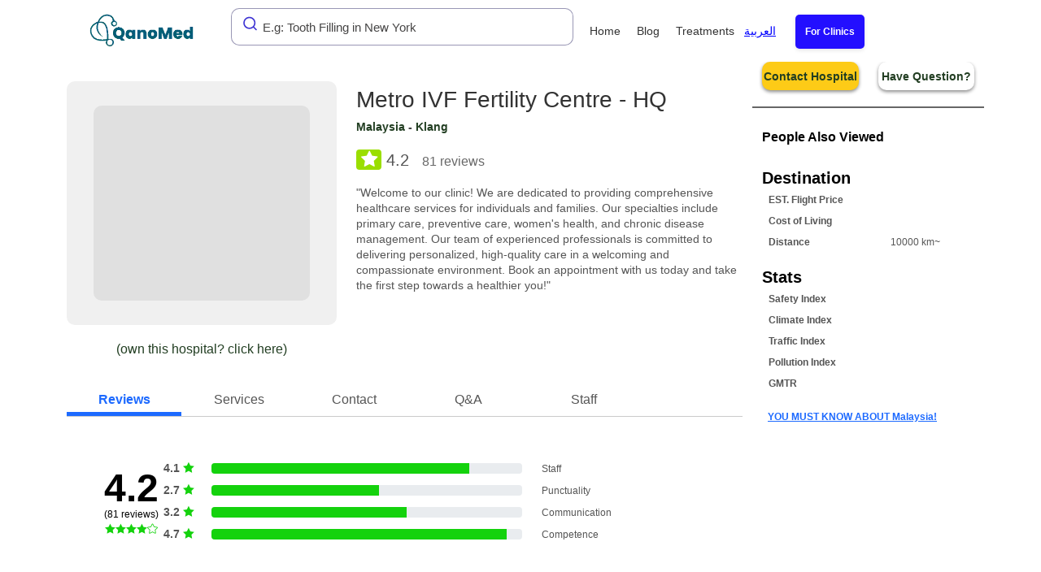

--- FILE ---
content_type: text/html; charset=utf-8
request_url: https://qanomed.com/clinic/metro-ivf
body_size: 18653
content:
<!DOCTYPE html>
<html lang="en">

<head>

  <!-- Google tag (gtag.js) -->
<!--  -->

<!-- Google tag (gtag.js) -->
<link rel="preconnect" href="https://www.googletagmanager.com">
<link rel="dns-prefetch" href="//www.googletagmanager.com">
<link rel="preconnect" href="https://cdn.jsdelivr.net" crossorigin>
<link rel="dns-prefetch" href="//cdn.jsdelivr.net">

<!-- Load Google Analytics and Tag Manager Scripts Lazily -->
<script>
  window.addEventListener('scroll', function () {
    // Lazy load Google Analytics script
    const gtagScript = document.createElement('script');
    gtagScript.src = 'https://www.googletagmanager.com/gtag/js?id=G-3DLWPN6S25';
    gtagScript.defer = true;
    document.head.appendChild(gtagScript);

    gtagScript.onload = () => {
      window.dataLayer = window.dataLayer || [];
      function gtag() {
        dataLayer.push(arguments);
      }
      gtag('js', new Date());
      gtag('config', 'G-3DLWPN6S25');
    };

    // Lazy load Google Tag Manager script
    const gtmScript = document.createElement('script');
    gtmScript.src = 'https://www.googletagmanager.com/gtm.js?id=GTM-WBQNN9P';
    gtmScript.async = true;
    document.head.appendChild(gtmScript);
  }, { once: true });
</script>

<!-- Algolia Scripts (Async) -->
<script async src="https://cdn.jsdelivr.net/npm/algoliasearch@4.23.3/dist/algoliasearch-lite.umd.js" crossorigin="anonymous"></script>
<script async src="https://cdn.jsdelivr.net/npm/@algolia/autocomplete-js" crossorigin="anonymous"></script>
<!--  -->
<!-- End Google Tag Manager -->
<meta charset="utf-8">
<meta name="viewport" content="width=device-width, height=device-height, initial-scale=1">
<meta name="author" content="QanoMed Team">

<meta name="robots" content="all">

<title>Metro IVF Fertility Centre - HQ</title>
<meta name="description" content=""Welcome to our clinic! We are dedicated to providing comprehensive healthcare services for individuals and families. Our specialties include primary care, preventive care, women's health, and chronic disease management. Our team of experienced professionals is committed to delivering personalized, high-quality care in a welcoming and compassionate environment. Book an appointment with us today and take the first step towards a healthier you!"">

<link rel="canonical" href="https://qanomed.com/clinic/metro-ivf">

<!-- Google Tags -->
<meta itemprop="name" content="Metro IVF Fertility Centre - HQ">
<meta itemprop="description" content=""Welcome to our clinic! We are dedicated to providing comprehensive healthcare services for individuals and families. Our specialties include primary care, preventive care, women's health, and chronic disease management. Our team of experienced professionals is committed to delivering personalized, high-quality care in a welcoming and compassionate environment. Book an appointment with us today and take the first step towards a healthier you!"">
<meta itemprop="image" content="http://qanomed.com/img/hospitals/metro-ivf/1.png">

<!-- Open Graph general (Facebook, Pinterest & Google+) -->
<meta property="og:type" content="website">
<meta property="og:url" content="https://qanomed.com/">
<meta property="og:title" content="Metro IVF Fertility Centre - HQ">
<meta property="og:description" content=""Welcome to our clinic! We are dedicated to providing comprehensive healthcare services for individuals and families. Our specialties include primary care, preventive care, women's health, and chronic disease management. Our team of experienced professionals is committed to delivering personalized, high-quality care in a welcoming and compassionate environment. Book an appointment with us today and take the first step towards a healthier you!"">
<meta property="og:image" content="http://qanomed.com/img/hospitals/metro-ivf/1.png">
<meta property="og:site_name" content="QanoMed - Find your Clinic!">
<meta property="og:locale" content="en_US">

<!-- Twitter -->
<meta property="twitter:card" content="summary">
<meta property="twitter:title" content="Metro IVF Fertility Centre - HQ">
<meta property="twitter:description" content=""Welcome to our clinic! We are dedicated to providing comprehensive healthcare services for individuals and families. Our specialties include primary care, preventive care, women's health, and chronic disease management. Our team of experienced professionals is committed to delivering personalized, high-quality care in a welcoming and compassionate environment. Book an appointment with us today and take the first step towards a healthier you!"">
<meta property="twitter:image" content="http://qanomed.com/img/hospitals/metro-ivf/1.png">

<!-- Favicons-->
<link rel="shortcut icon" href="/img/favicon.ico" type="image/x-icon">
<link rel="apple-touch-icon" type="image/x-icon" href="/img/apple-touch-icon-57x57-precomposed.png">
<link rel="apple-touch-icon" type="image/x-icon" sizes="72x72" href="/img/apple-touch-icon.png">
<link rel="apple-touch-icon" type="image/x-icon" sizes="114x114" href="/img/apple-touch-icon.png">
<link rel="apple-touch-icon" type="image/x-icon" sizes="144x144" href="/img/apple-touch-icon.png">

<style>

</style>
<link rel="preload" href="/css/optimized/bootstrap.min.css" as="style">
<link rel="preload" href="/css/optimized/header.css" as="style">
<noscript>
  <link rel="stylesheet" href="/css/optimized/bootstrap.min.css">
  <link rel="stylesheet" href="/css/optimized/header.css">
</noscript>


<link href="/css/optimized/bootstrap.min.css" rel="stylesheet" onload="this.media='all'">
<link rel="preload" href="/css/optimized/header.css" as="style" onload="this.onload=null;this.rel='stylesheet';" fetchpriority="high">

<link rel="preload" href="/js/functions.js" as="script">

<!-- BASE CSS -->


<link rel="stylesheet" href="/css/optimized/header.css">





<link rel="preload" href="https://fonts.googleapis.com/css2?family=Poppins:wght@100;200;300;400;500;600;700;800;900&family=Tajawal:wght@200;300;400;500;700;800;900&display=swap" as="style" fetchpriority="high">
<noscript>
  <link rel="stylesheet" href="https://fonts.googleapis.com/css2?family=Poppins:wght@100;200;300;400;500;600;700;800;900&family=Tajawal:wght@200;300;400;500;700;800;900&display=swap">
</noscript>


  <link rel="stylesheet" href="https://cdnjs.cloudflare.com/ajax/libs/font-awesome/6.0.0-beta3/css/all.min.css">

  <link rel="preload" href="/css/leaflet.css" as="style" onload="this.onload=null;this.rel='stylesheet'">
  <noscript><link rel="stylesheet" href="/css/leaflet.css"></noscript>
  
  <link rel="preload" href="/css/minified/optimized/clinic.css?v=1.0.15" as="style" onload="this.onload=null;this.rel='stylesheet'" fetchpriority="high">
  
  <link rel="preload" href="/css/splide.min.css" as="style" onload="this.onload=null;this.rel='stylesheet'">
  <noscript><link rel="stylesheet" href="/css/splide.min.css"></noscript>


<script src="/js/splide.min.js" fetchpriority="high" ></script>
<script src="/js/splide-extension-auto-scroll.min.js" fetchpriority="high" defer></script>
<script src="https://cdnjs.cloudflare.com/ajax/libs/moment.js/2.29.1/moment.min.js" defer></script>


  
  
    
      <!-- <link rel="preload" href="https://qanomed.com/img/hospitals/metro-ivf/1.png" as="image" fetchpriority="high"> -->
    
  
    
      <!-- <link rel="preload" href="https://qanomed.com/img/hospitals/metro-ivf/2.png" as="image" fetchpriority="high"> -->
    
  


  
  
  <script type="application/ld+json">
    {"@context":"http://schema.org","@type":"MedicalClinic","name":"Metro IVF Fertility Centre - HQ","telephone":"+60 3-3341 2277","url":"https://qanomed.com/clinic/metro-ivf","hasMap":"https://www.google.com/maps/place/Metro+IVF+Fertility+Centre+-+HQ/@3.0929422,101.2013874,10z/data=!4m10!1m2!2m1!1sMetro+Ivf+!3m6!1s0x31cc5344d5a197ef:0xff8efaba37cab56!8m2!3d3.0494443!4d101.4446187!15sCglNZXRybyBJdmYiA4gBAZIBEGZlcnRpbGl0eV9jbGluaWPgAQA!16s%2Fg%2F1hd_nrnhd?entry=ttu","sameAs":["metro.com.my"],"address":{"@type":"PostalAddress","addressCountry":"MY","streetAddress":"32-38, Jalan Pasar, Kawasan 18, 41400 Klang, Selangor, Malaysia Klang Malaysia","addressLocality":"Klang"},"image":["https://qanomed.com/img/hospitals/metro-ivf/1.png","https://qanomed.com/img/hospitals/metro-ivf/2.png"],"aggregateRating":{"@type":"AggregateRating","ratingValue":4.225,"ratingCount":81,"bestRating":5,"worstRating":1},"reviews":[{"@type":"Review","reviewBody":"Bad","author":{"@type":"Person","name":"Eyn Rie"},"itemReviewed":{"type":"Service"},"publisher":{"@type":"Organization","name":"Googlemap"},"name":"Eyn Rie","datePublished":"2023-04-18T12:11:10.711Z","reviewRating":{"@type":"Rating","ratingValue":1,"bestRating":5,"worstRating":0}},{"@type":"Review","reviewBody":"Can't even call for an appointment? Someone just pick up and hang up the phone straight away. If you can't accept any call,  please don't display your phone number on the website.\nUpdate.. whatsapp them, get another phone no.. made an appointment straight away..","author":{"@type":"Person","name":"Hy L"},"itemReviewed":{"type":"Service"},"publisher":{"@type":"Organization","name":"Googlemap"},"name":"Hy L","datePublished":"2023-04-18T12:11:08.398Z","reviewRating":{"@type":"Rating","ratingValue":4,"bestRating":5,"worstRating":0}},{"@type":"Review","reviewBody":"Friendly services and good facility","author":{"@type":"Person","name":"Mohd Farhan Hamid"},"itemReviewed":{"type":"Service"},"publisher":{"@type":"Organization","name":"Googlemap"},"name":"Mohd Farhan Hamid","datePublished":"2023-04-18T12:11:10.276Z","reviewRating":{"@type":"Rating","ratingValue":5,"bestRating":5,"worstRating":0}},{"@type":"Review","reviewBody":"Friendly Doctors, reasonably priced, effective treatments and the good news very soon.","author":{"@type":"Person","name":"Megalan Raj Anbazagan"},"itemReviewed":{"type":"Service"},"publisher":{"@type":"Organization","name":"Googlemap"},"name":"Megalan Raj Anbazagan","datePublished":"2023-04-18T12:11:08.757Z","reviewRating":{"@type":"Rating","ratingValue":5,"bestRating":5,"worstRating":0}},{"@type":"Review","reviewBody":"Doctor are professional n really gentle to patient.just a long wait","author":{"@type":"Person","name":"mohamad mazlisyah abu seman"},"itemReviewed":{"type":"Service"},"publisher":{"@type":"Organization","name":"Googlemap"},"name":"mohamad mazlisyah abu seman","datePublished":"2023-04-18T12:11:09.078Z","reviewRating":{"@type":"Rating","ratingValue":4,"bestRating":5,"worstRating":0}},{"@type":"Review","reviewBody":"Bring my wife for detail scan.\nGood service.\nThe rate here is competitive.\nRecommended.","author":{"@type":"Person","name":"Vinz Chia"},"itemReviewed":{"type":"Service"},"publisher":{"@type":"Organization","name":"Googlemap"},"name":"Vinz Chia","datePublished":"2023-04-18T12:11:07.647Z","reviewRating":{"@type":"Rating","ratingValue":5,"bestRating":5,"worstRating":0}},{"@type":"Review","reviewBody":"Customer service handled my enquiries very poorly with lots of miscommunication. Worst still it is difficult to escalate with only 1 contact number.","author":{"@type":"Person","name":"judy kok"},"itemReviewed":{"type":"Service"},"publisher":{"@type":"Organization","name":"Googlemap"},"name":"judy kok","datePublished":"2023-04-18T12:11:06.128Z","reviewRating":{"@type":"Rating","ratingValue":1,"bestRating":5,"worstRating":0}},{"@type":"Review","reviewBody":"Good","author":{"@type":"Person","name":"asyraf tam"},"itemReviewed":{"type":"Service"},"publisher":{"@type":"Organization","name":"Googlemap"},"name":"asyraf tam","datePublished":"2023-04-18T12:11:10.817Z","reviewRating":{"@type":"Rating","ratingValue":5,"bestRating":5,"worstRating":0}},{"@type":"Review","reviewBody":"Doctor and nurse are very friendly. Patience sonographer who explain clearly when doing detail scan or 5d scan. Good service provided here.","author":{"@type":"Person","name":"Jesslyn"},"itemReviewed":{"type":"Service"},"publisher":{"@type":"Organization","name":"Googlemap"},"name":"Jesslyn","datePublished":"2023-04-18T12:11:06.458Z","reviewRating":{"@type":"Rating","ratingValue":4,"bestRating":5,"worstRating":0}},{"@type":"Review","reviewBody":"Doctor and staff vry friendly.. willing to answer all your questions.. sunographer vry patient to explain everything clearly about the scan..","author":{"@type":"Person","name":"Annce Yiew"},"itemReviewed":{"type":"Service"},"publisher":{"@type":"Organization","name":"Googlemap"},"name":"Annce Yiew","datePublished":"2023-04-18T12:11:07.541Z","reviewRating":{"@type":"Rating","ratingValue":5,"bestRating":5,"worstRating":0}},{"@type":"Review","reviewBody":"Good service","author":{"@type":"Person","name":"Elsie Yap"},"itemReviewed":{"type":"Service"},"publisher":{"@type":"Organization","name":"Googlemap"},"name":"Elsie Yap","datePublished":"2023-04-18T12:11:10.066Z","reviewRating":{"@type":"Rating","ratingValue":5,"bestRating":5,"worstRating":0}},{"@type":"Review","reviewBody":"Appointment with Dr. Tee,good explanation and also staff very  friendly.Never ever give up trying to conceive .#TTC ♥️💐 …","author":{"@type":"Person","name":"nurul farkhana yusof"},"itemReviewed":{"type":"Service"},"publisher":{"@type":"Organization","name":"Googlemap"},"name":"nurul farkhana yusof","datePublished":"2023-04-18T12:11:08.860Z","reviewRating":{"@type":"Rating","ratingValue":5,"bestRating":5,"worstRating":0}},{"@type":"Review","reviewBody":"Good","author":{"@type":"Person","name":"Mus Najri"},"itemReviewed":{"type":"Service"},"publisher":{"@type":"Organization","name":"Googlemap"},"name":"Mus Najri","datePublished":"2023-04-18T12:11:11.366Z","reviewRating":{"@type":"Rating","ratingValue":5,"bestRating":5,"worstRating":0}},{"@type":"Review","reviewBody":"1. Receptionist very hard to pickup the phone. Call 100x, they ignore the call.\n2. Dr Prakash is a good doctor. His Explaination is so good n clear.\n3. Nurses at front desk quite rude.\n4. One indian nurse (red uniform) thought im a salesgirl. \"You ke yang order makan tu?\" When i said \"uhh?? Sorry??\" Then she left without apologize. Date : 1/7/21. So rude attitude.\n5. 2/7/2021 call the hosp ask them to confirm can review HSG by call. The nurse told me will call back within 30min. But i waited flr 2hr. Nobody call me. Another bad service.\n6. I call again, to reconfirm but the staff shows temper. \"Doc ada banyak patients.kalau ada masa baru doc call.!\" Another bad attitude service.\n7. Again, they break a promise. No call.","author":{"@type":"Person","name":"Bella Arianna"},"itemReviewed":{"type":"Service"},"publisher":{"@type":"Organization","name":"Googlemap"},"name":"Bella Arianna","datePublished":"2023-04-18T12:11:06.673Z","reviewRating":{"@type":"Rating","ratingValue":1,"bestRating":5,"worstRating":0}}],"mainEntityOfPage":{"@type":"FAQPage","mainEntity":[{"@type":"Question","name":"Sperm donation details ? ","author":{"@type":"Person","name":"SHANMUGAM"},"dateCreated":"2025-10-22T09:18:24.153Z","acceptedAnswer":{"@type":"Answer","text":"No answers available.","author":{"@type":"Person","name":"Anonymous"},"dateCreated":"2025-10-22T09:18:24.153Z"}}]},"geo":{"@type":"GeoCoordinates","latitude":"3.0494443","longitude":"101.4446187"}}
  </script>
  

  <style>
    .comment-positive {
      color: white;
      padding: 5px 13px;
      border-radius: 10px;
      font-style: normal;
      font-weight: 600;
      background: #5bc76b;
      margin-bottom: 10px;
      margin-top: 10px;
      text-shadow: 0 0 2px #959595;
    }

    .comment-negative {
        color: white;
        padding: 5px 13px;
        border-radius: 10px;
        font-style: normal;
        font-weight: 600;
        background: #F9A4A4;
        margin-bottom: 10px;
        margin-top: 10px;
        text-shadow: 0 0 2px #959595;
    }


    .treatment-link {
        color: #007bff; /* Treatment link color */
        text-decoration: none; /* Remove underline */
        font-weight: bold; /* Bold treatment names */
    }

    .treatment-link:hover {
        color: #0056b3; /* Darker shade on hover */
        text-decoration: underline; /* Underline on hover */
    }

    .price-cell {
        text-align: center;
        font-weight: 400; /* Bolder font for price */
        color: #333; /* Dark color for readability */
    }

    .price-label {
        display: flex;
        align-items: center; /* Center items vertically */
        justify-content: center; /* Center items horizontally */
    }
    .from-label {
      font-size: .8em; /* Slightly larger font for price value */
    }

    .price-value {
        font-size: 1.2em; /* Slightly larger font for price value */
        margin-left: 9px; /* Space between label and value */
    }

    .package-table-container {
        border: 1px solid #ddd; /* Border around package table */
        border-radius: 8px; /* Rounded corners */
        overflow: hidden; /* Prevent overflow */
        margin-top: 10px; /* Space above package table */
    }

    .package-table {
        width: 100%; /* Full width */
        border-collapse: collapse; /* Collapse borders */
    }

    .package-table th, .package-table td {
        padding: 10px; /* Padding for cells */
        text-align: left; /* Align text left */
        border-bottom: 1px solid #ddd; /* Bottom border for rows */
    }

    .package-row:hover {
        background-color: #f9f9f9; /* Light background on hover */
    }

    .icon-down-open {
        color: #007bff; /* Color for the icon */
    }
    .map-container {
        height: 250px; /* Set a fixed height for the map */
        width: 100%; /* Make the map responsive */
        max-width: 500px; /* Optional: set a max width */
        border: 1px solid #ddd; /* Light border for visibility */
        border-radius: 18px; /* Rounded corners */
        box-shadow: 0 2px 8px rgba(0, 0, 0, 0.1); /* Subtle shadow */
        overflow: hidden; /* Prevent overflow */
    }

    .contactLinks {
        display: flex;
        align-items: center;
        margin-bottom: 10px;
        padding: 10px;
        border-radius: 5px;
        background-color: #f8f9fa; /* Light background for better contrast */
        transition: background-color 0.3s ease; /* Smooth background change on hover */
    }

    .contactLinks:hover {
        background-color: #e2e6ea; /* Darker background on hover */
    }

    .contactLinks i {
        font-size: 1.5em; /* Increase icon size */
        margin-right: 10px; /* Space between icon and text */
        color: #007bff; /* Icon color */
    }

    .contactLinks a {
        color: #007bff; /* Link color */
        text-decoration: none; /* Remove underline */
        transition: color 0.3s ease; /* Smooth color transition */
    }

    .contactLinks a:hover {
        color: #0056b3; /* Darker link color on hover */
    }

    .contactLinks span {
        cursor: pointer; /* Pointer cursor for span */
        color: #007bff; /* Span text color */
        transition: color 0.3s ease; /* Smooth color transition */
    }

    .contactLinks span:hover {
        color: #0056b3; /* Darker color on hover */
    }

    .address-section a {
        color: #007bff; /* Default link color */
        transition: color 0.3s ease; /* Smooth transition */
    }

    .address-section a:hover {
        color: white; /* Change to white on hover */
        background-color: #007bff; /* Keep the background color */
        text-decoration: none; /* Optional: remove underline */
    }

    .rating {
    display: inline-flex;

    gap: 2px;
    margin-bottom: 8px;
}

.rating .fa-star,
.rating .fa-star-half-alt {
    font-size: 12px;
    width: 18px;
    height: 18px;
    display: flex;
    align-items: center;
    justify-content: center;
    border-radius: 4px;
    color: white;
}

.star-full {
    background-color: #00b67a; /* Full star color */
}

.star-half {
    background-color: #9ade00; /* Half star color */
}
.icon-star {
  border-radius:4px ;
    font-size: 22px;
    color: #ffffff; /* Default color for unrated */
}
.star-red {
    background-color: #ff4343; /* 1-star color */
}

.star-orange {
    background-color: #ffa534; /* 2-star color */
}

.star-yellow {
    background-color: #ffdc00; /* 3-star color */
}

.star-light-green {
    background-color: #9ade00; /* 4-star color */
}

.star-green {
    background-color: #00b67a; /* 5-star color */
}

.rating.rating-level-1 .fa-star,
.rating.rating-level-1 .fa-star-half-alt {
    background-color: #ff4343; /* 1 star color */
}

.rating.rating-level-2 .fa-star,
.rating.rating-level-2 .fa-star-half-alt {
    background-color: #ffa534; /* 2 stars color */
}

.rating.rating-level-3 .fa-star,
.rating.rating-level-3 .fa-star-half-alt {
    background-color: #ffdc00; /* 3 stars color */
}

.rating.rating-level-4 .fa-star,
.rating.rating-level-4 .fa-star-half-alt {
    background-color: #9ade00; /* 4 stars color */
}

.rating.rating-level-5 .fa-star,
.rating.rating-level-5 .fa-star-half-alt {
    background-color: #00b67a; /* 5 stars color */
}
.star-empty {
    background-color: #ddd; /* Empty star color */
}

  .ratingDirection {
    direction: rtl;
  }
    .rating {
     
            display: inline-flex;
            border-radius: 4px;
            overflow: hidden;
        }
        .rating input {
            display: none;
        }
        .rating label {
          margin-right:2px;

            cursor: pointer;
            width: 40px;
            height: 40px;
            background-color: #ddd;
            display: flex;
            justify-content: center;
            align-items: center;
            color: white;
            font-size: 24px;
            transition: all 0.2s ease;
        }
        .rating label:before {
            content: "\2605";
        }
        
        /* Base colors for selections */
        .rating input:checked + label,
        .rating input:checked + label ~ label {
            background-color: #00b67a;
        }
        .rating input#star2:checked + label,
        .rating input#star2:checked + label ~ label {
            background-color: #9ade00;
        }
        .rating input#star3:checked + label,
        .rating input#star3:checked + label ~ label {
            background-color: #ffdc00;
        }
        .rating input#star4:checked + label,
        .rating input#star4:checked + label ~ label {
            background-color: #ffa534;
        }
        .rating input#star5:checked + label,
        .rating input#star5:checked + label ~ label {
            background-color: #ff4343;
        }
        
        /* Hover colors that override selections */
        .rating:hover label {
            background-color: #ddd;
        }
        .rating label:hover,
        .rating label:hover ~ label {
            background-color: #00b67a !important;
        }
        .rating label:nth-of-type(2):hover,
        .rating label:nth-of-type(2):hover ~ label {
            background-color: #9ade00 !important;
        }
        .rating label:nth-of-type(3):hover,
        .rating label:nth-of-type(3):hover ~ label {
            background-color: #ffdc00 !important;
        }
        .rating label:nth-of-type(4):hover,
        .rating label:nth-of-type(4):hover ~ label {
            background-color: #ffa534 !important;
        }
        .rating label:nth-of-type(5):hover,
        .rating label:nth-of-type(5):hover ~ label {
            background-color: #ff4343 !important;
        }
        @keyframes pulse {
            0% { transform: scale(1); }
            50% { transform: scale(1.15); } 
            100% { transform: scale(1); }
        }

        .rating input:checked + label {
            animation: pulse 0.4s ease; 
        }




        input[type="radio"] {
          display: none; /* Hide radio buttons */
        }


    .text-center-image{
      text-align: center !important;
      align-content: center;
      
    }
      .staff-image{
        border-radius: 10px;
        width: 159px;
        margin: 10px;
        height: 250px;
         object-fit: cover;
      }
      .badge-pill-spec{
        background-color: #0078e3;
        border-radius: 30px;
        color: white;
        padding: 3px 14px;
        margin-right: 8px;
    }
    .badge-pill{
        background-color: #05f398;
        border-radius: 30px;
        color: rgb(0, 0, 0);
        padding: 3px 14px;
        margin-right: 8px;
    }

    
  </style>
</head>

<body>

  <!-- Google Tag Manager (noscript) -->

<noscript><iframe src="https://www.googletagmanager.com/ns.html?id=GTM-WBQNN9P" height="0" width="0" style="display:none;visibility:hidden"></iframe></noscript>
<!-- End Google Tag Manager (noscript) -->


<style>
  .aa-Input::placeholder {
    color: #464545 !important; /* Change this to your desired color */
    opacity: 1 !important; /* Optional: Ensure the placeholder is fully opaque */
}
  .btn-clinic {
    font-size: 12px;
    font-weight: bold;
    color: #fff;
    background-color: #230fff; /* Success green */
    border: 2px solid transparent;
    border-radius: 5px;
    transition: all 0.3s ease;
    text-decoration: none;
    box-shadow: 0 2px 5px rgba(0, 0, 0, 0.1);
  }

  .btn-clinic:hover {
    background-color: #230fffc5;
    border-color: #1e7e34;
    color: #fff;
    box-shadow: 0 4px 10px rgba(0, 0, 0, 0.2);
  }

  .btn-clinic:focus {
    outline: none;
    box-shadow: 0 0 0 3px rgba(40, 167, 69, 0.5);
  }

 

  .header_sticky-custom {
    position: sticky !important;
    top: 0;
    z-index: 1000;
    width: 100%;
    background-color: white; /* Or adjust as needed */
}

  
</style>
<div class="layer"></div>
<!-- Mobile menu overlay mask -->
<script></script>
<header role="banner" class="header_sticky " style_direction>
  <div class="container row d-flex align-items-center">

    <div class="row align-items-center">
      <div class="col-lg-2 d-flex justify-content-between align-items-center">
        <div id="logo_home">
          <div><a href="/" title="QanoMed"></a></div>
        </div>

      </div>
      <div class="pt-2 pt-lg-0 col-lg-5 mx-auto align-self-start">
        <div class="baseSearchLayout">
          <div id="autocomplete"></div>
        </div>
      </div>

      <nav class="col-2 col-lg-5 p-0" style="z-index: 20000001;">
        <button class="cmn-toggle-switch cmn-toggle-switch__htx open_close" aria-expanded="false" aria-controls="main-menu">
          <span>Menu mobile</span>
      </button>
              
        <ul id="top_access">
          <!-- <li><a href="login.html"><i class="pe-7s-user"></i></a></li> -->
          
          
        </ul>
        <div class="main-menu w-100">
          <ul class="d-block pt-2">
            <li><a href="/">Home</a></li>
            <li><a href="/blog">Blog</a></li>
            <li><a href="/services">Treatments</a></li>
           
            <!-- <li><select name="currencyChange" id="currencyChange" aria-label="Currency Price Changer">
                <option value="USD">USD</option>
                <option value="EUR">EUR</option>
                <option value="GBP">GBP</option>
              </select></li>
            <li> -->
            <li>
              
                <span id="langswitch" onclick="switchLang()" style="cursor: pointer; color: blue; text-decoration: underline;">العربية</span>
              
            </li>
            <li>
              <div style="padding-left: 20px; margin:0px">
                <a class="btn btn-clinic" href="https://admin.qanomed.com" rel="nofollow">For Clinics</a>
          
                </div>
            </li>
          </ul>
        </div>
        <!-- /main-menu -->
      </nav>
    
    </div>
  </div>
  <!-- /container -->
</header>

<!-- /header -->

<script defer>
  if (window.location.href.includes('lipsia.social'))
    window.location.href = window.location.href.replace('lipsia.social', 'qanomed.com');

  async function handleGoogle(response) {
    window.userGoogle = response;
    return await $.post("/auth/google/callback?clientId=" + `${window.userGoogle.clientId}&client_id=${window.userGoogle.client_id}&credential=${window.userGoogle.credential}&select_by=${window.userGoogle.select_by}`, {
      data: window.userGoogle
    }), window.location.reload();
  }
</script>

<style id="hide_in_3minute">
  .credential_picker_iframe,
  [title="Sign in with Google Dialog"] {
    display: none
  }
</style>


<script defer src="/js/ratingStars.js?v=0.1"></script>

<script defer src="https://cdn.jsdelivr.net/npm/algoliasearch@4.23.3/dist/algoliasearch-lite.umd.js" integrity="sha256-1QNshz86RqXe/qsCBldsUu13eAX6n/O98uubKQs87UI=" crossorigin="anonymous"></script>

<script defer src="https://cdn.jsdelivr.net/npm/@algolia/autocomplete-js"></script>
<!-- <script defer type="application/javascript"
src="/js/klaro.config.js"></script>
<script 
    defer
    data-config="klaroConfig"
    type="application/javascript"
    src="/js/klaro.js">
</script> -->
<script type="module">
  // document.addEventListener("DOMContentLoaded", () => {

  const algoliasearch = window['algoliasearch'];

  const {
    autocomplete,
    getAlgoliaResults
  } = window['@algolia/autocomplete-js'];

  const searchClient = algoliasearch(
    "UN43IZNHU6",
    'fc24591f4e9ec40ee7bb72a2186ef1df'
  );

  autocomplete({
    container: '#autocomplete',
    placeholder: 'E.g: Tooth Filling in New York ',
    insights: true,
    getSources({
      query
    }) {
      window.clarity("event", "algoliaSearch_user_type");
      return [{
        sourceId: 'clinics',
        getItems() {
          return getAlgoliaResults({
            searchClient,
            queries: [{
              indexName: 'qanomed_clinics',
              query,
              params: {
                hitsPerPage: 5,
                attributesToSnippet: ['name:10', 'country:35', 'city:35'],
                snippetEllipsisText: '…',
              },
            } ],
          });
        },
        templates: {
          item({
            item,
            components,
            html
          }) {
            return html`<a class="aa-ItemWrapper" target="_blank" href="/clinic/${item._id}">
              <div class="aa-ItemContent">
                <div class="aa-ItemIcon aa-ItemIcon--alignTop">
                  <img
                    src="${item.photos[0]}"
                    alt="${item.name}"
                    width="40"
                    height="40"
                  />
                </div>
                <div class="aa-ItemContentBody">
                  <div class="aa-ItemContentTitle">
                    ${components.Highlight({
                      hit: item,
                      attribute: 'name',
                    })}
                  </div>
                  <div class="aa-ItemContentDescription">
                    <i class="icon_star voted"></i> ${item.rating.toFixed(1)} (${item.reviews} reviews)
                    </div>
                  <div class="aa-ItemContentDescription">
                    ${components.Snippet({
                      hit: item,
                      attribute: 'country',
                    })} - ${components.Snippet({
                      hit: item,
                      attribute: 'city',
                    })}
                  </div>
                </div>
              </div>
            </a>`;
          },
        },
      }, ];
    },
  });

</script>

<link rel="stylesheet" href="https://cdn.jsdelivr.net/npm/@algolia/autocomplete-theme-classic" />

<style>.aa-Panel {z-index: 2;}:root{    --aa-icon-size: 62px;}</style>


  

  <script>

    window.clinic = {"_id":"metro-ivf","title":"Metro IVF Fertility Centre - HQ","photos":["/img/hospitals/metro-ivf/1.png","/img/hospitals/metro-ivf/2.png"],"link":"metro.com.my","treatment":[{"_id":"infertility-specialist","name":"Infertility Specialist"},{"_id":"egg-donation","name":"Egg Donation"},{"_id":"iui","name":"IUI"},{"_id":"intra-cytoplasmic-sperm-injection","name":"Intracytoplasmic Sperm Injection (ICSI)"},{"_id":"embryo-freezing","name":"Embryo Freezing"},{"_id":"invitro-fertilization","name":"IVF"},{"_id":"sperm-donation","name":"Donor Sperm"},{"_id":"genetic-testing","name":"Genetic Testing"},{"_id":"embryo-donation","name":"Embryo Donation"},{"_id":"surrogacy","name":"Surrogacy"},{"_id":"hysterectomy-surgery","name":"Hysterectomy surgery"},{"_id":"ivf","name":"IVF"}],"categories":["reproductive-medicine","gynecology"],"lat":"3.0494443","long":"101.4446187","country":"Malaysia","city":"Klang","countryInfo":{"name":"Malaysia","altSpellings":["MY"],"area":330803,"borders":["BRN","IDN","THA"],"callingCodes":["60"],"capital":"Kuala Lumpur","currencies":["MYR"],"demonym":"Malaysian","flag":"","geoJSON":{"type":"FeatureCollection","features":[{"type":"Feature","id":"MYS","properties":{"name":"Malaysia"},"geometry":{"type":"MultiPolygon","coordinates":[[[[101.075516,6.204867],[101.154219,5.691384],[101.814282,5.810808],[102.141187,6.221636],[102.371147,6.128205],[102.961705,5.524495],[103.381215,4.855001],[103.438575,4.181606],[103.332122,3.726698],[103.429429,3.382869],[103.502448,2.791019],[103.854674,2.515454],[104.247932,1.631141],[104.228811,1.293048],[103.519707,1.226334],[102.573615,1.967115],[101.390638,2.760814],[101.27354,3.270292],[100.695435,3.93914],[100.557408,4.76728],[100.196706,5.312493],[100.30626,6.040562],[100.085757,6.464489],[100.259596,6.642825],[101.075516,6.204867]]],[[[118.618321,4.478202],[117.882035,4.137551],[117.015214,4.306094],[115.865517,4.306559],[115.519078,3.169238],[115.134037,2.821482],[114.621355,1.430688],[113.80585,1.217549],[112.859809,1.49779],[112.380252,1.410121],[111.797548,0.904441],[111.159138,0.976478],[110.514061,0.773131],[109.830227,1.338136],[109.66326,2.006467],[110.396135,1.663775],[111.168853,1.850637],[111.370081,2.697303],[111.796928,2.885897],[112.995615,3.102395],[113.712935,3.893509],[114.204017,4.525874],[114.659596,4.007637],[114.869557,4.348314],[115.347461,4.316636],[115.4057,4.955228],[115.45071,5.44773],[116.220741,6.143191],[116.725103,6.924771],[117.129626,6.928053],[117.643393,6.422166],[117.689075,5.98749],[118.347691,5.708696],[119.181904,5.407836],[119.110694,5.016128],[118.439727,4.966519],[118.618321,4.478202]]]]}}]},"ISO":{"2":"MY","3":"MYS","alpha2":"MY","alpha3":"MYS"},"languages":[],"latlng":[2.5,112.5],"nativeName":"Malaysia","population":30430500,"provinces":["Johor","Kedah","Kelantan","Labuan","Melaka","Negeri Sembilan","Pahang","Perak","Perlis","Pulau Pinang","Sabah","Sarawak","Selangor","Terengganu","Wilayah Persekutuan"],"region":"Asia","subregion":"South-Eastern Asia","timezones":["UTC+08:00"],"tld":[".my"],"translations":{"de":"Malaysia","es":"Malasia","fr":"Malaisie","ja":"マレーシア","it":"Malesia"},"wiki":"http://en.wikipedia.org/wiki/malaysia"},"contacts":[{"type":"phone","value":"+60 3-3341 2277","main":"main"},{"type":"email","value":"inquiry@metro.com.my","main":"secondary"}],"insight":[{"_id":"metro-ivf","category":"punctuality","type":"negative","average":1.625,"count":8},{"_id":"metro-ivf","category":"competence","type":"positive","average":4.833333333333333,"count":30},{"_id":"metro-ivf","category":"communication","type":"positive","average":4.764705882352941,"count":17},{"_id":"metro-ivf","category":"staff","type":"positive","average":4.8108108108108105,"count":37},{"_id":"metro-ivf","category":"technology","type":"positive","average":5,"count":6},{"_id":"metro-ivf","category":"communication","type":"negative","average":1.3333333333333333,"count":15},{"_id":"metro-ivf","category":"punctuality","type":"positive","average":4.166666666666667,"count":6},{"_id":"metro-ivf","category":"cost","type":"negative","average":1.5,"count":2},{"_id":"metro-ivf","category":"staff","type":"negative","average":1.7,"count":10},{"_id":"metro-ivf","category":"cost","type":"positive","average":4.571428571428571,"count":7},{"_id":"metro-ivf","category":"technology","type":"negative","average":1.6666666666666667,"count":3},{"_id":"metro-ivf","category":"competence","type":"negative","average":2,"count":1}],"phone":"+60 3-3341 2277","extra":{}};

    window.translation = {"Get your appointment now":"Get your appointment now","all":"all","positive":"positive","negative":"negative","show more":"Show more","Inquire Now":"Inquire Now"};

    const clinicHashTags = {"staff":"nicest-staff","communication":"best-communication","technology":"highest-tech","facility":"best-facilities","punctual":"most-punctual","competence":"most-competent"};

  </script>

  <!-- Main Container -->
  <main class="container">

    <div class="row">
      <!-- Main Section -->

      <section class="col-lg-9 col-12">

        <!-- Clinic Profile -->
        <div class="row">

          <!-- Image -->
          <div class="col-lg-5 text-center mt-4 ">
              <!-- <img src="https://qanomed.com/img/hospitals/metro-ivf/1.png" alt="Clinic Photo" fetchpriority="high" class="clinicPhoto"> -->
              
                   <!-- Limit to first 10 items -->
                 
                  <section id="image-carousel-skeleton" style="height: 300px; background-color: #f0f0f0; display: flex; align-items: center; justify-content: center; border-radius: 10px;">
                    <div style="width: 80%; height: 80%; background-color: #e0e0e0; border-radius: 10px;"></div>
                </section>
                 <section id="image-carousel" class="splide" aria-label="Beautiful Images" style="height: 300px; display: none;">
                    <div class="splide__track">
                      <ul class="splide__list">
                        
                          <li class="splide__slide">
                            
                              
                        

                              <img 
                              src="https://qanomed.com/img/hospitals/metro-ivf/1.png" 
                                      alt="Metro IVF Fertility Centre - HQ - Metro IVF Fertility Centre - HQ" 
                              fetchpriority="high"
                              style="height: 100%; object-fit: cover;"
                              width="auto" height="300"
                              data-mdb-img="https://qanomed.com/img/hospitals/metro-ivf/1.png"
                              class="w-100 mb-2 mb-md-4 shadow-1-strong rounded"

                              />
                          
                          
                         
                        </li>
                        
                          <li class="splide__slide">
                            
                              
                        

                              <img 
                              src="https://qanomed.com/img/hospitals/metro-ivf/2.png" 
                                      alt="Metro IVF Fertility Centre - HQ - Metro IVF Fertility Centre - HQ" 
                               loading="lazy" 
                              style="height: 100%; object-fit: cover;"
                              width="auto" height="300"
                              data-mdb-img="https://qanomed.com/img/hospitals/metro-ivf/2.png"
                              class="w-100 mb-2 mb-md-4 shadow-1-strong rounded"

                              />
                          
                          
                         
                        </li>
                        
                      </ul>
                    </div>
                  </section>


                  <!-- End of Slider Container -->
                  
                  
                    <figure class="text-center">
                      <br>
                        <a style="font-size: 16px; font-weight: 400" rel="nofollow" class="mt-4" target="_blank" onclick="logEvent(window.analytics, 'hostpitalPage_main_OwnerLink_Click', {name: 'form_click', link: this.href, value: clinicName});" href='https://admin.qanomed.com/auth/register-clinic?clinicId=metro-ivf' rel="nofollow" >(own this hospital? click here)</a>
                    </figure>
                  

                  <!-- End of Figure  -->
          </div>

          <!-- Content -->
          <div class="col-lg-7 col-md-8" style="margin-top: 30px;">
            
            <!-- Title -->
            <h1 id="clinic-title">
              Metro IVF Fertility Centre - HQ

            

           
          </h1>
        
          
            <medium><a href="/clinics/list/Malaysia" target="_blank">Malaysia</a> - <a href="/clinics/list/Klang" target="_blank">Klang</a></medium>
            <div class="py-3" style="font-size: 20px;">
              
    
              <i class="icon-star star-light-green"></i>
              4.2 
              
                  <span style="margin-left:10px;font-size: 16px;font-weight: 500;color: dimgray;">
                      81 reviews
                  </span>
              
          </div>
            
            <p>"Welcome to our clinic! We are dedicated to providing comprehensive healthcare services for individuals and families. Our specialties include primary care, preventive care, women's health, and chronic disease management. Our team of experienced professionals is committed to delivering personalized, high-quality care in a welcoming and compassionate environment. Book an appointment with us today and take the first step towards a healthier you!"</p>
            

          </div>


        </div>

        <!-- Clinic Tabs -->

        <ul class="splitTabs mt-4" tab-nav="splitTabs">
          <li class="tab selected" index="1">Reviews</li>
          <li class="tab" index="2">Services</li>
          <li class="tab" index="3">Contact</li>
          <li class="tab" index="4">Q&A</li>
          <li class="tab" index="5">Staff</li>
        </ul>

        <div class="d-none" tab-controller="splitTabs" tab="2">
          
          <div class="table-responsive">
            <table class="table">
              <thead>
                <tr>
                  <th>Service - Visit</th>
                  <th style="text-align: center">Price</th>
                </tr>
              </thead>
              <tbody>

                

                

                
                  <tr treatment="infertility-specialist" >
              
                  <td>
                      <a href="/treatment/infertility-specialist/Malaysia" target="_blank" class="treatment-link">
                          Infertility Specialist
                      </a>
                  </td>
                  <td class="price-cell" style="text-align: center;">
                      <span class="price-label">
                          
                          <span class="price-value"> </span>
                      </span>
                  </td>
              </tr>

                
                  

                

                

                
                  <tr treatment="egg-donation" >
              
                  <td>
                      <a href="/treatment/egg-donation/Malaysia" target="_blank" class="treatment-link">
                          Egg Donation
                      </a>
                  </td>
                  <td class="price-cell" style="text-align: center;">
                      <span class="price-label">
                          
                          <span class="price-value"> </span>
                      </span>
                  </td>
              </tr>

                
                  

                

                

                
                  <tr treatment="iui" >
              
                  <td>
                      <a href="/treatment/iui/Malaysia" target="_blank" class="treatment-link">
                          IUI
                      </a>
                  </td>
                  <td class="price-cell" style="text-align: center;">
                      <span class="price-label">
                          
                          <span class="price-value"> </span>
                      </span>
                  </td>
              </tr>

                
                  

                

                

                
                  <tr treatment="intra-cytoplasmic-sperm-injection" >
              
                  <td>
                      <a href="/treatment/intra-cytoplasmic-sperm-injection/Malaysia" target="_blank" class="treatment-link">
                          Intracytoplasmic Sperm Injection (ICSI)
                      </a>
                  </td>
                  <td class="price-cell" style="text-align: center;">
                      <span class="price-label">
                          
                          <span class="price-value"> </span>
                      </span>
                  </td>
              </tr>

                
                  

                

                

                
                  <tr treatment="embryo-freezing" >
              
                  <td>
                      <a href="/treatment/embryo-freezing/Malaysia" target="_blank" class="treatment-link">
                          Embryo Freezing
                      </a>
                  </td>
                  <td class="price-cell" style="text-align: center;">
                      <span class="price-label">
                          
                          <span class="price-value"> </span>
                      </span>
                  </td>
              </tr>

                
                  

                

                

                
                  <tr treatment="invitro-fertilization" >
              
                  <td>
                      <a href="/treatment/invitro-fertilization/Malaysia" target="_blank" class="treatment-link">
                          IVF
                      </a>
                  </td>
                  <td class="price-cell" style="text-align: center;">
                      <span class="price-label">
                          
                          <span class="price-value"> </span>
                      </span>
                  </td>
              </tr>

                
                  

                

                

                
                  <tr treatment="sperm-donation" >
              
                  <td>
                      <a href="/treatment/sperm-donation/Malaysia" target="_blank" class="treatment-link">
                          Donor Sperm
                      </a>
                  </td>
                  <td class="price-cell" style="text-align: center;">
                      <span class="price-label">
                          
                          <span class="price-value"> </span>
                      </span>
                  </td>
              </tr>

                
                  

                

                

                
                  <tr treatment="genetic-testing" >
              
                  <td>
                      <a href="/treatment/genetic-testing/Malaysia" target="_blank" class="treatment-link">
                          Genetic Testing
                      </a>
                  </td>
                  <td class="price-cell" style="text-align: center;">
                      <span class="price-label">
                          
                          <span class="price-value"> </span>
                      </span>
                  </td>
              </tr>

                
                  

                

                

                
                  <tr treatment="embryo-donation" >
              
                  <td>
                      <a href="/treatment/embryo-donation/Malaysia" target="_blank" class="treatment-link">
                          Embryo Donation
                      </a>
                  </td>
                  <td class="price-cell" style="text-align: center;">
                      <span class="price-label">
                          
                          <span class="price-value"> </span>
                      </span>
                  </td>
              </tr>

                
                  

                

                

                
                  <tr treatment="surrogacy" >
              
                  <td>
                      <a href="/treatment/surrogacy/Malaysia" target="_blank" class="treatment-link">
                          Surrogacy
                      </a>
                  </td>
                  <td class="price-cell" style="text-align: center;">
                      <span class="price-label">
                          
                          <span class="price-value"> </span>
                      </span>
                  </td>
              </tr>

                
                  

                

                

                
                  <tr treatment="hysterectomy-surgery" >
              
                  <td>
                      <a href="/treatment/hysterectomy-surgery/Malaysia" target="_blank" class="treatment-link">
                          Hysterectomy surgery
                      </a>
                  </td>
                  <td class="price-cell" style="text-align: center;">
                      <span class="price-label">
                          
                          <span class="price-value"> </span>
                      </span>
                  </td>
              </tr>

                
                  

                

                

                
                  <tr treatment="ivf" >
              
                  <td>
                      <a href="/treatment/ivf/Malaysia" target="_blank" class="treatment-link">
                          IVF
                      </a>
                  </td>
                  <td class="price-cell" style="text-align: center;">
                      <span class="price-label">
                          
                          <span class="price-value"> </span>
                      </span>
                  </td>
              </tr>

                
                  

                

              </tbody>
            </table>
          </div>
          
          
        </div>

        <div tab-controller="splitTabs" tab="1">
          <div id="section_2">
            <div class="box_general_3">
              <div class="reviews-container">
                
                <div class="row ratedtagBox align-items-center" style_direction>
                  <!-- Rating Summary -->
                  <div class="col-lg-2 col-md-3 px-0">
                    <div id="review_summary" class="border-0 text-center">
                      <strong class="rating-number">4.2</strong>
                      
                        <small>(81 reviews)</small>
                      
                      <div  class="rating">
  
  <i class="icon_star voted"></i>
  
  
  
  <i class="icon_star voted"></i>
  
  
  
  <i class="icon_star voted"></i>
  
  
  
  <i class="icon_star voted"></i>
  
  
  
  
  <i class="icon_star_alt voted"></i>
  
  
  </div>
                    </div>
                  </div>
        
                  <!-- Rated Tags -->
                  
                    
                  
                    <div class="col-lg-10 col-md-9 p-0">
                      
                        
                          <div class="row align-items-center mb-2" title="from 47 people">
                            <div class="col-lg-1 col-2 text-center">
                              <strong class="rating-value">4.1&nbsp;<i class="icon_star voted" style="color: #14d20d;"></i></strong>
                            </div>
                            <div class="col-lg-7 col-7">
                              <div class="progress mb-0">
                                <div class="progress-bar" role="progressbar" style="width: 83%;" aria-valuenow="90" aria-valuemin="0" aria-valuemax="100"></div>
                              </div>
                            </div>
                            <div class="col-lg-3 col-3">
                              <small>Staff</small>
                            </div>
                          </div>
                        
                      
                        
                      
                        
                          <div class="row align-items-center mb-2" title="from 14 people">
                            <div class="col-lg-1 col-2 text-center">
                              <strong class="rating-value">2.7&nbsp;<i class="icon_star voted" style="color: #14d20d;"></i></strong>
                            </div>
                            <div class="col-lg-7 col-7">
                              <div class="progress mb-0">
                                <div class="progress-bar" role="progressbar" style="width: 54%;" aria-valuenow="90" aria-valuemin="0" aria-valuemax="100"></div>
                              </div>
                            </div>
                            <div class="col-lg-3 col-3">
                              <small>Punctuality</small>
                            </div>
                          </div>
                        
                      
                        
                          <div class="row align-items-center mb-2" title="from 32 people">
                            <div class="col-lg-1 col-2 text-center">
                              <strong class="rating-value">3.2&nbsp;<i class="icon_star voted" style="color: #14d20d;"></i></strong>
                            </div>
                            <div class="col-lg-7 col-7">
                              <div class="progress mb-0">
                                <div class="progress-bar" role="progressbar" style="width: 63%;" aria-valuenow="90" aria-valuemin="0" aria-valuemax="100"></div>
                              </div>
                            </div>
                            <div class="col-lg-3 col-3">
                              <small>Communication</small>
                            </div>
                          </div>
                        
                      
                        
                          <div class="row align-items-center mb-2" title="from 31 people">
                            <div class="col-lg-1 col-2 text-center">
                              <strong class="rating-value">4.7&nbsp;<i class="icon_star voted" style="color: #14d20d;"></i></strong>
                            </div>
                            <div class="col-lg-7 col-7">
                              <div class="progress mb-0">
                                <div class="progress-bar" role="progressbar" style="width: 95%;" aria-valuenow="90" aria-valuemin="0" aria-valuemax="100"></div>
                              </div>
                            </div>
                            <div class="col-lg-3 col-3">
                              <small>Competence</small>
                            </div>
                          </div>
                        
                      
                        
                      
                    </div>
                    
                </div>
                <!-- /row -->

                <hr>
                <ul id="tagList">
                </ul>
                <!-- <div class="text-center"><span class="border-dark btn d-lg-none rounded-bottom text-center w-50" onclick="$(' .showWholeList').removeClass('d-none') && $(this).remove()">Show more</span>
                  </div> -->
                  

                  <div class="container mt-4">
                    <div class="d-flex justify-content-between align-items-center">
                        <h2 class="m-0" style_direction>Metro IVF Fertility Centre - HQ Reviews</h2>
                        <div class="cursorpointer reviewWrite" onclick="openForm2(0)">

                            <div >Write a Review</div>
                        </div>
                    </div>
                
                    <div id="ratingSection" class="rating_submit mt-3 text-right">
                        <div class="form-group">
                          <div class="rating ratingDirection">
                            <input type="radio" id="star1" name="rating" value="1" onclick="openForm(5)"/>
                            <label for="star1"></label>
                            <input type="radio" id="star2" name="rating" value="2" onclick="openForm(4)"/>
                            <label for="star2"></label>
                            <input type="radio" id="star3" name="rating" value="3" onclick="openForm(3)"/>
                            <label for="star3"></label>
                            <input type="radio" id="star4" name="rating" value="4" onclick="openForm(2)"/>
                            <label for="star4"></label>
                            <input type="radio" id="star5" name="rating" value="5" onclick="openForm(1)" />
                            <label for="star5"></label>
                        </div>
                        </div>
                    </div>
                
                    <div class="messageForm" style="display:none" id="messageForm">
                        <h3 id="formTitle">Leave a Review</h3>
                        <form id="clinicComment" style_direction>
                            <div class="form-group">
                                <textarea required class="form-control" name="comment" id="comment2" rows="6" placeholder="Message Below"></textarea>
                            </div>
                            <div class="form-group">
                                <input type="text" name="name" required id="name2" class="form-control" placeholder="Name">
                                <input type="hidden" name="clinicID" id="clinicID" value="metro-ivf" class="form-control">
                            </div>
                            <div class="form-group">
                                <input type="text" name="email" id="email2" class="form-control" placeholder="Email">
                            </div>
                            <div class="form-group">
                                <button type="submit" id="submitreview" class="btn btn-outline-success" disabled>Submit Review</button>
                            </div>
                        </form>
                    </div>
                
                    <div id="google_translate_element" class="mt-1"></div>
                </div>
                
                <div class="comments-container" style="min-height: 500px;">

                  <div class="comments" style="min-height: 300px; background-color: #ffffff;">

                  </div>
                  <div class="big d-block text-center w-100">
                    <div onclick="addComment()" class="seemore">
                      <span class="btn btn-outline-success">
                        See more...
                      </span>
                    </div>
                  </div>
                </div>

                <!-- End review-box -->
              </div>
              <!-- End review-container -->
            </div>
          </div>
        </div>
        <div  class="d-none" tab-controller="splitTabs" tab="4">
          <div id="section_2">
            <div class="box_general_3">
              <div class="reviews-container" >
           
                <!-- <div class="text-center"><span class="border-dark btn d-lg-none rounded-bottom text-center w-50" onclick="$(' .showWholeList').removeClass('d-none') && $(this).remove()">Show more</span>
                  </div> -->

                <div class="d-flex justify-content-start align-items-center mt-4">

                  <div class="cursorpointer reviewWrite" onclick="$('.qandaForm').toggle('ease')">
                    <div>Ask Now</div>
                  </div>
                </div>
                
             
                <div class="qandaForm" style="display:block">
                  <h3  id="formTitle">Ask a Question</h3>
                  <form id="clinicQandA" style_direction>
                   
                    <div class="form-group">
                      <textarea required class="form-control" name="question" id="questionqanda" rows="1" placeholder="Your Question"></textarea>
                    </div>
                    <div class="form-group">
                      <input type="text" hidden name="clinicID" id="clinicID" value="metro-ivf" class="form-control" placeholder="Clinic ID">
                    </div>                 
                    <div class="form-group">
                      
                      <input type="text" name="name" required id="name2" class="form-control" placeholder="Name">

                    </div>

                    <div class="form-group">
                      <input type="text" name="email" id="email2" class="form-control" placeholder="Email">
                    </div>
<!-- 
                    <div class="form-group">
                      <button type="submit" id="submit2" class="btn_1"> Submit Question</button>
                    </div> -->
                    <div class="form-group">
                      <button type="submit" id="submitQanda" class="btn btn-outline-success">Submit Question</button>
                  </div>

                  </form>
                </div>
                <div class="d-flex align-items-center mt-4">
                  <h2 style_direction>Question and Answer</h2>

                </div>
                <div id="google_translate_element"></div>

                <div class="qandas">
                </div>
                <div class="big d-block text-center w-100">
                  <div onclick="addQandas()" class="seemoreQanda">
                    <span class="btn btn-outline-success">
                      See more...
                    </span>
                  </div>
                </div>
                <!-- End review-box -->
              </div>
              <!-- End review-container -->
            </div>
          </div>
        </div>

        <!-- Contact Info -->
        <div class="contactInfoTabs d-none" tab-controller="splitTabs" tab="3">

          <!-- Address -->
          <div class="address-section my-3 p-3 border rounded">
            <div class="address">
                <strong>Address:</strong>
                <span>32-38, Jalan Pasar, Kawasan 18, 41400 Klang, Selangor, Malaysia Klang Malaysia</span>
            </div>
            
                <div class="mt-2">
                    <a 
                        href="https://www.google.com/maps/place/Metro+IVF+Fertility+Centre+-+HQ/@3.0929422,101.2013874,10z/data=!4m10!1m2!2m1!1sMetro+Ivf+!3m6!1s0x31cc5344d5a197ef:0xff8efaba37cab56!8m2!3d3.0494443!4d101.4446187!15sCglNZXRybyBJdmYiA4gBAZIBEGZlcnRpbGl0eV9jbGluaWPgAQA!16s%2Fg%2F1hd_nrnhd?entry=ttu" 
                        target="_blank" 
                        class="btn btn-outline-primary"
                        rel="noopener noreferrer">
                        <strong>View on map</strong>
                    </a>
                </div>
            
        </div>
          <!-- Map -->
          <div class="my-2 map-container" id="osm-map"></div>

          
            
                <div class="contactLinks">
                    
                        <i class="icon-phone"></i>
                        <a href="#" class="cursorpointer" 
                        data-phone="+60 3-3341 2277" 
                        onclick="togglePhoneNumber(event, this, '+60 3-3341 2277');">
                         <span class="phone-display">Show Phone Number</span>
                     </a>
                    
                </div>
            
                <div class="contactLinks">
                    
                        <i class="fa fa-envelope p-1"></i>
                        <a 
                        class="px-1"
                        href="mailto:inquiry@metro.com.my" target="_blank" rel="noopener noreferrer" 
                        onclick="window.clarity('event', 'hospitalPage_contactTab_click_email');logEvent(window.analytics, 'hospitalPage_contactTab_click_email', {name: 'hospital_url', link: this.href, value: clinicName});">
                            inquiry@metro.com.my
                        </a>
                    
                </div>
            
        
          <!-- Website -->
          

            
          <div class="contactLinks"><i class="icon-globe"></i>
            <a 
              href="https://metro.com.my?ref=qanomed"
              target="_blank"
              rel="noopener noreferrer"
              onclick=" window.clarity('event', 'hostpitalPage_contactTab_click_website');logEvent(window.analytics, 'hostpitalPage_contactTab_click_website', {name: 'hospital_url', link: this.href, value: clinicName});">metro.com.my</a></div>
          

        </div>
        <div class="staffTabs d-none" tab-controller="splitTabs" tab="5">
          <div id="staff-list" >
            <!-- Q&A list will be dynamically loaded here -->
        </div>
        
        </div>

      </section>

      <!-- Side Section -->
      <aside class="col-12 col-lg-3">
        <!-- Call Action Buttons -->
        <div class="row callButtons fixed-bottom-buttons">

          <!-- Call Hospital -->
          <!-- 
          <div class="col-6">
            <a class="callHospital cursorpointer" 
            onclick="window.clarity('event', 'hostpitalPage_sidebar_click_callHospital');logEvent(window.analytics, 'hostpitalPage_sidebar_click_callHospital', {name: 'hospital_url',link: this.href, value: clinicName});" 
            href="tel:+60 3-3341 2277">Contact Hospital</a>
          </div>
           -->
          
            
            
              <div class="col-6">
                
                  <a class="callHospital cursorpointer" 
                  target="_blank" rel="noopener noreferrer"
                  onclick="window.clarity('event', 'hospitalPage_sidebar_click_callHospital');logEvent(window.analytics, 'hospitalPage_sidebar_click_callHospital', {name: 'hospital_url',link: this.href, value: clinicName});" 
                  href="tel:+60 3-3341 2277">Contact Hospital</a>
                
              </div>
            
          
          
          <!-- Inquire -->
          <div class="col-6">
            <!-- <a class="callQanoMed cursorpointer" onclick="window.clarity('event', 'hostpitalPage_sidebar_click_inquire');logEvent(window.analytics, 'hostpitalPage_sidebar_click_inquire', {name: 'hospital_url',link: this.href, value: clinicName});" href="https://wa.me/971563569367/?text=Hello%2C%20I%20came%20from%20QanoMed%20while%20looking%20up%20%24%7Bcontent.title%7D%20and%20have%20some%20questions%20I%20wish%20to%20ask." target="_blank">Inquire</a> -->
            <a class="callQanoMed whiteBackground cursorpointer"
             onclick="openContactTab();window.clarity('event', 'hostpitalPage_sidebar_click_inquire');logEvent(window.analytics, 'hostpitalPage_sidebar_click_inquire', {name: 'hospital_url',link: this.href, value: clinicName});" 
             

             >Have Question?</a>

          </div>

        </div>

    

     
          <ul class="articleClinicList ">
          </ul>
          <!-- People also Viewed -->
          <div  style="font-size: 1rem; color: #000; font-weight:bold">
            People Also Viewed
          </div>
          <ul class="viewedClinicList mb-2">
          </ul>
          <ul class="openingHoursClinicList ">
          </ul>
          <ul class="clinicDetails ">
          </ul>
          <div >
            <div  >
              <span  index="2" style="font-size: 1.25rem; color: #000; font-weight:bold"><span id="destinationIndexName">Destination</span></span>
            </div>
            <div class="px-1" tab-controller="contactTab" tab="2">
              <table class="indexTable col-12  mb-3 ps-1" style="font-size: 14px;style_direction_inline">
                <tbody>
                  <tr >
                    <td style="padding-left: 4px;">EST. Flight Price</td>
                    <td type="ESTFlightPrice"></td>
                  </tr>
                  <tr>
                    <td>&nbsp;Cost of Living</td>
                    <td type="Cost of Living"></td>
                  </tr>
                  <tr>
                    <td>&nbsp;Distance</td>
                    <td type="Distance">10000 km~</td>
                  </tr>
                </tbody>
              </table>
            </div>
          </div>
          <div>
            <div  >
              <span style="font-size: 1.25rem; color: #000; font-weight:bold" index="2">Stats</span>
            </div>
            <div class="px-1" tab-controller="contactTab" tab="2">
              <table class="indexTable col-12  mb-3 ps-1" style="font-size: 14px;style_direction_inline">
                <tbody>
                  <tr>
                    <td>&nbsp;Safety Index</td>
                    <td type="Safety Index"></td>
                  </tr>
                  <tr>
                    <td>&nbsp;Climate Index</td>
                    <td type="Climate Index"></td>
                  </tr>
                  <tr>
                    <td>&nbsp;Traffic Index</td>
                    <td type="Traffic Commute Time Index"></td>
                  </tr>
                  <tr>
                    <td>&nbsp;Pollution Index</td>
                    <td type="Pollution Index"></td>
                  </tr>
                  <tr>
                    <td title="Global Medical Tourism Rank</td>">&nbsp;GMTR</td>
                    <td type="MTI"></td>
                  </tr>
                  <tr>
                    <td colspan="2" class="pt-3">
                      <a style="color: #1D6AFF;font-size: 12px;padding-left: 2px; font-weight: 600;"
                       class="link-info text-decoration-underline" 
                       onclick="logEvent(window.analytics, 'hospitalPage_sideBar_statsBox_lawsBlog', {name: 'blog_url', link: this.href, value: clinicName});" 
                       target="_blank" href="/blog/laws-and-legal-consideration-for-visiting-malaysia">YOU MUST KNOW ABOUT Malaysia!</a>
                    </td>
                  </tr>
                </tbody>
              </table>
            </div>
          </div>
        </div>
    
      

      </aside>

    </div>

  </main>

  <!-- Leaflet Map -->
  <script src="/js/leaflet/leaflet.js" defer></script>

  <!-- Tab Module -->
  <script src="/js/tabModule.js"></script>

  <!-- Clinic JS Remake -->
  <script src="/js/clinic-remake.js?v=1.0.15"></script>


  <style>
  .footer-nav {
    margin-top: 20px;
  }

  .footer-link {
    color: #333;
    margin: 0 15px;
    font-size: 16px;
    font-weight: 500;
    text-decoration: none;
    transition: color 0.3s ease;
  }

  .footer-link:hover {
    color: #007bff;
    /* Change color on hover */
  }

  @media (max-width: 768px) {
    .footer-nav {
      justify-content: center;
      text-align: center;
    }

    .footer-link {
      margin: 10px 0;
    }
  }
</style>
<footer>
  <div class="container margin_60_35">
    <div class="row">
      <div class="col-lg-3 col-md-12">
        <p>
          <a href="/" title="QanoMed">
            <img src="/img/logo-1.webp" loading="lazy" alt="Logo" width="163" height="36" class="img-fluid">
          </a>
        </p>
      </div>
      <div class="col-lg-8 col-md-12 d-flex justify-content-between justify-content-lg-start flex-wrap footer-nav">
        <a class="footer-link" href="/">Home</a>
        <a class="footer-link" href="/blog">Blog</a>
        <a class="footer-link" href="/services">Services</a>
        <a class="footer-link" href="/about">About Us</a>
        <a class="footer-link" href="/contact">Contact Us</a>
        <a class="footer-link" href="/terms">Terms & Conditions</a>
        <a class="footer-link" href="/privacy">Privacy & Policy</a>
      </div>

    </div>
    <!-- Contact Information -->
    <div class="row">

      <div class="row col-lg-3 col-md-12 text-center">
        <ul id="mailtoqanomed" class="contacts">
          <li>
            <a style="color:#000" href="mailto:info@qanomed.com">
              <i class="icon_mail_alt"></i> info@qanomed.com
            </a>
          </li>
        </ul>
      </div>
    </div>

    <!--/row-->
    <!-- Social Media Links -->
    <div class="row justify-content-center mt-4">
      <div class="col-lg-3 col-md-4 text-center">
        <div class="follow_us">
          <ul>
            <li><a href="https://twitter.com/qanomed" aria-label="Twitter"><i class="social_twitter"></i></a></li>
            <li><a href="https://www.youtube.com/@Qanomed/videos" aria-label="YouTube"><i
                  class="social_youtube"></i></a></li>
            <li><a href="https://www.linkedin.com/company/qanomed" aria-label="LinkedIn"><i
                  class="social_linkedin"></i></a></li>
            <li><a href="https://instagram.com/qanomed" aria-label="Instagram"><i class="social_instagram"></i></a></li>
          </ul>
        </div>
      </div>
    </div>
    <hr>
    <div class="row">
      <div class="col-md-8">
        <ul id="additional_links">
        </ul>
      </div>
      <div class="col-md-4">
        <div id="copy">© 2024 QanoMed</div>
      </div>
    </div>
  </div>
</footer>
<!--/footer-->

<div id="toTop"></div>
<!-- Back to top button -->

<style>
  #TellMe .modal-content {
    border-radius: 20px;
  }
</style>

<!-- COMMON SCRIPTS -->
<script src="/js/jquery-3.6.0.min.js"></script>
<!-- <script src="/js/jquery-3.6.0.min.js"></script> -->
<script src="/js/functions.js"></script>
<!-- <script src="/js/common_scripts.min.js"></script> -->
<script defer src="/js/theiaStickySidebar.js"></script>
<!-- <script defer src="/js/priceHandler.js"></script> -->

<!-- FireBase -->

<script defer type="module">
  import {
    initializeApp
  } from "https://www.gstatic.com/firebasejs/9.14.0/firebase-app.js";
  import {
    getAnalytics,
    logEvent
  } from "https://www.gstatic.com/firebasejs/9.14.0/firebase-analytics.js";

  import {
    getPerformance,
    trace
  } from "https://www.gstatic.com/firebasejs/9.14.0/firebase-performance.js";

  const firebaseConfig = {
    apiKey: "AIzaSyD13v25KLiGb7u9AVXa6_ww3a7BdYnFTCc",
    authDomain: "qanomed-a6acc.firebaseapp.com",
    projectId: "qanomed-a6acc",
    storageBucket: "qanomed-a6acc.appspot.com",
    messagingSenderId: "1016682243712",
    appId: "1:1016682243712:web:64be6928742bf29f122865",
    measurementId: "G-3DLWPN6S25"
  };

  // Initialize Firebase
  const app = initializeApp(firebaseConfig);
  const analytics = getAnalytics(app);
  const perf = getPerformance(app);

  window.logEvent = logEvent;
  window.analytics = analytics;
  window.perf = perf;
  window.trace = trace;
</script>

  <!-- FireBase -->

<script type="text/javascript" defer>
  (function(c, l, a, r, i, t, y) {
    c[a] = c[a] || function() {
      (c[a].q = c[a].q || []).push(arguments)
    };
    t = l.createElement(r);
    t.defer = true;
    t.src = "https://www.clarity.ms/tag/" + i;
    y = l.getElementsByTagName(r)[0];
    y.parentNode.insertBefore(t, y);
  })(window, document, "clarity", "script", "gpz1pahlbx");
</script>


    <script>
      // document.addEventListener("DOMContentLoaded", () => {
      function forceLocalizeLinks() {
        if (window.locale)
          document.querySelectorAll("a").forEach(x => {
            if (x.attributes?.href?.nodeValue && x.attributes.href.nodeValue.startsWith("/") && !x.attributes.href.nodeValue.includes("/ar/"))
              x.href = "/" + (window.locale || "") + x.attributes.href.nodeValue;
          });
      }

      if (window.locale != "en")
        window.onload = function () {
          forceLocalizeLinks();
        }
      function switchLang(langCode) {
        const currentPath = window.location.pathname;
        const currentOrigin = window.location.origin;

        // Check if the current path contains '/ar'
        if (langCode === 1) {
          // Switch to English
          const newPath = currentPath.replace('/ar', '');
          window.location.href = currentOrigin + newPath;
        } else {
          // Switch to Arabic
          const newPath = '/ar' + currentPath;
          window.location.href = currentOrigin + newPath;
        }
      }
      document.addEventListener("DOMContentLoaded", () => {
        // document.querySelector('#langswitch').href = (window.locale) ? window.location.origin + window.location.pathname.replace('/ar', '').replace("#", '') : window.location.origin + '/ar' + window.location.pathname.replace("#", '');
        const langSwitchButton = document.querySelector('#langswitch');
        if (langSwitchButton) {
          langSwitchButton.addEventListener('click', function (event) {
            event.preventDefault();
            const isArabic = window.location.pathname.includes('/ar');
            if (isArabic) {
              switchLang(1);
            } else {
              switchLang();
            }
          });
        }
        $('#mailtoqanomed').on('click', 'a', (e) => {
          console.log * ("clarity clicked")
          window.clarity('event', 'email_to_qanomed_click');

        })
      })

      // });
    </script>

  <script type="text/javascript" async src="//translate.google.com/translate_a/element.js?cb=googleTranslateElementInit"></script>
  <script>


function togglePhoneNumber(event, element, phoneNumber) {
    // Prevent the default anchor behavior which causes the page to scroll
    event.preventDefault();

    const phoneDisplay = element.querySelector('.phone-display');
    
    // Check if the display text is currently "Show Phone Number"
    if (phoneDisplay.textContent === "Show Phone Number") {
        // Show the phone number
        phoneDisplay.textContent = phoneNumber;

        // Track event for showing the phone number
        window.clarity('event', 'hospitalPage_contactTab_click_showPhone');
        logEvent(window.analytics, 'hospitalPage_contactTab_click_showPhone', {name: 'hospital_url', value: clinicName});
    } else {
        // If the phone number is already displayed, create a tel link
        window.location.href = `tel:${phoneNumber}`;
    }
}
    </script>
    
  <script type="text/javascript">
    function openForm(rate) {
      if ($('.messageForm').is(':hidden')) {
    const currentPage = window.location.pathname;
    window.location.href = `${currentPage}/reviews?rate=${rate}`;
  }}
function openForm2(rate) {
  if ($('.messageForm').is(':hidden')) {
    const currentPage = window.location.pathname;
    window.location.href = `${currentPage}/reviews?rate=${rate}`;
  }}


document.getElementById('submitreview').disabled = true;

document.querySelectorAll('.rating-input').forEach(function(star) {
  star.addEventListener('click', function() {
    var form = document.getElementById('messageForm');
    var submitButton = document.getElementById('submitreview');
    
    // Show the form with animation
    form.classList.add('show');
    
    // Enable submit button once a star is clicked
    submitButton.disabled = false;
  });
});

      document.addEventListener("DOMContentLoaded", function() {
    const clinicTitle = document.getElementById('clinic-title');
    const textLength = clinicTitle.innerText.length;

    // Adjust font size based on the text length
    if (textLength > 50) {
      clinicTitle.style.fontSize = "24px";  // Adjust the value as needed
    } else if (textLength > 30) {
      clinicTitle.style.fontSize = "28px";  // Adjust the value as needed
    } else {
      clinicTitle.style.fontSize = "32px";  // Default value
    }
  });

      function googleTranslateElementInit() {
          if (window.locale !== "en") {
            new google.translate.TranslateElement({
            pageLanguage: "en", // The default language of the page
            // layout: google.translate.TranslateElement.InlineLayout.HORIZONTAL, // Horizontal layout

            multilanguagePage: true // If your site contains content in multiple languages
        }, 'google_translate_element');
          }
      }
  
      // Delay initialization to ensure it doesn't affect critical content loading
      window.addEventListener('load', function() {
          setTimeout(googleTranslateElementInit, 10000); // Delay of 3 seconds
      });
      $(document).ready(function () {
                loadstaff(1); // Load first page of Q&A by default

                function loadstaff(page) {
                    const clinicId = 'metro-ivf'; // Use clinic ID from your context or template
                    $.ajax({
                        url: `/staffs/${clinicId}`,
                        method: 'GET',
                        success: function (response) {
                            const staffList = $('#staff-list');
                            staffList.empty();

                            response.staffs.forEach(staff => {
                                
                                var imageSrc = staff.profile_image && staff.profile_image.link && staff.profile_image.link.trim() !== '' ? staff.profile_image.link : 'https://ui-avatars.com/api/?name='+staff.firstname+'%20'+staff.lastname+'&background=random&rounded=true';
                                imageSrc = imageSrc.startsWith('http') ? imageSrc : 'https://qanomed.com' + imageSrc

                                // var imageSrc = staff.image && staff.image.trim() !== '' ? staff.image : 'https://ui-avatars.com/api/?name='+staff.firstname+'%20'+staff.lastname+'&background=random&rounded=true';
                                // imageSrc = imageSrc.startsWith('http') ? imageSrc : 'https://qanomed.com' + imageSrc

                                const card = `
                        <div class="card mb-4 shadow-sm" style="border:0px !important">
                            <div class="row no-gutters">
                                <div class="col-md-4 text-center-image ">
                                    <img src="${imageSrc}" class="img-fluid staff-image"  alt="${staff.firstname}">
                                </div>
                                <div class="col-md-8">
                                    <div class="card-body">
                                        <div class="d-flex align-items-center mb-2">
                                            ${staff.title ? `<span class="badge-pill mr-2">${staff.title}</span>` : ''}
                                            <h5 class="card-title mb-0">${staff.firstname} ${staff.lastname?staff.lastname:''}</h5>
                                        </div>
                                        <p class="card-text">${staff.description}</p>
                                        ${staff.specialities && staff.specialities.length ? `
                                        <div>
                                            <h6 class="card-subtitle mb-2 text-muted">Specialities</h6>
                                            <div class="d-flex flex-wrap">
                                                ${staff.specialities.map(speciality => {
                                                    return `
                                                    <span class=" badge-pill-spec m-1">${speciality}</span>
                                                `}).join('')}
                                            </div>
                                        </div>
                                        ` : ''}
                                    </div>
                                </div>
                            </div>
                        </div>


                        `;
                                staffList.append(card);
                            });
                        },
                        error: function (xhr, status, error) {
                            console.error('Error loading Q&A:', error);
                        }
                    });
                }

            });

      
  </script>
  <script defer src="https://static.cloudflareinsights.com/beacon.min.js/vcd15cbe7772f49c399c6a5babf22c1241717689176015" integrity="sha512-ZpsOmlRQV6y907TI0dKBHq9Md29nnaEIPlkf84rnaERnq6zvWvPUqr2ft8M1aS28oN72PdrCzSjY4U6VaAw1EQ==" data-cf-beacon='{"version":"2024.11.0","token":"180d6d222d994eaa9ba8e1a9e8662082","r":1,"server_timing":{"name":{"cfCacheStatus":true,"cfEdge":true,"cfExtPri":true,"cfL4":true,"cfOrigin":true,"cfSpeedBrain":true},"location_startswith":null}}' crossorigin="anonymous"></script>
</body>

</html>

--- FILE ---
content_type: application/javascript
request_url: https://qanomed.com/js/ratingStars.js?v=0.1
body_size: 174
content:
function ratingStars(rating) {
    return $('<div>', {
        class: "rating",
        style:"margin-right:10px;",
        html: (() => {
            const stars = [];
            for (let i = 1; i <= 5; i++) {
                // Determine the color based on the rating level
                let colorClass;
                if (rating >= 5) {
                    colorClass = "star-green"; // 5-star rating
                } else if (rating >= 4) {
                    colorClass = "star-light-green"; // 4-star rating
                } else if (rating >= 3) {
                    colorClass = "star-yellow"; // 3-star rating
                } else if (rating >= 2) {
                    colorClass = "star-orange"; // 2-star rating
                } else if (rating >= 1) {
                    colorClass = "star-red"; // 1-star rating
                } else {
                    colorClass = ""; // Default for unrated
                }
    
                // Add stars based on rating
                if (i <= Math.floor(rating)) {
                    stars.push($('<span>', { class: `fa fa-star ${colorClass}` })); // Full star with color
                } else if (i === Math.ceil(rating) && rating % 1 !== 0) {
                    stars.push($('<span>', { class: `fa fa-star ${colorClass}` })); // Half star with color
                } else {
                    stars.push($('<span>', { class: "fa fa-star star-empty" })); // Empty star
                }
            }
            return stars;
        })()
    });
}

--- FILE ---
content_type: application/javascript
request_url: https://qanomed.com/js/theiaStickySidebar.js
body_size: 1540
content:
!function(i){i.fn.theiaStickySidebar=function(t){var o,e,a,s,d,n;function r(t,o){var e,a;return!0===t.initialized||!(i("body").width()<t.minWidth)&&(e=t,a=o,e.initialized=!0,0===i("#theia-sticky-sidebar-stylesheet-"+e.namespace).length&&i("head").append(i('<style id="theia-sticky-sidebar-stylesheet-'+e.namespace+'">.theiaStickySidebar:after {content: ""; display: table; clear: both;}</style>')),a.each(function(){var t,o={};if(o.sidebar=i(this),o.options=e||{},o.container=i(o.options.containerSelector),0==o.container.length&&(o.container=o.sidebar.parent()),o.sidebar.parents().css("-webkit-transform","none"),o.sidebar.css({position:o.options.defaultPosition,overflow:"visible","-webkit-box-sizing":"border-box","-moz-box-sizing":"border-box","box-sizing":"border-box"}),o.stickySidebar=o.sidebar.find(".theiaStickySidebar"),0==o.stickySidebar.length){var a=/(?:text|application)\/(?:x-)?(?:javascript|ecmascript)/i;o.sidebar.find("script").filter(function(i,t){return 0===t.type.length||t.type.match(a)}).remove(),o.stickySidebar=i("<div>").addClass("theiaStickySidebar").append(o.sidebar.children()),o.sidebar.append(o.stickySidebar)}o.marginBottom=parseInt(o.sidebar.css("margin-bottom")),o.paddingTop=parseInt(o.sidebar.css("padding-top")),o.paddingBottom=parseInt(o.sidebar.css("padding-bottom"));var s,d,n=o.stickySidebar.offset().top,r=o.stickySidebar.outerHeight();function p(){o.fixedScrollTop=0,o.sidebar.css({"min-height":"1px"}),o.stickySidebar.css({position:"static",width:"",transform:"none"})}o.stickySidebar.css("padding-top",1),o.stickySidebar.css("padding-bottom",1),n-=o.stickySidebar.offset().top,r=o.stickySidebar.outerHeight()-r-n,0==n?(o.stickySidebar.css("padding-top",0),o.stickySidebarPaddingTop=0):o.stickySidebarPaddingTop=1,0==r?(o.stickySidebar.css("padding-bottom",0),o.stickySidebarPaddingBottom=0):o.stickySidebarPaddingBottom=1,o.previousScrollTop=null,o.fixedScrollTop=0,p(),o.onScroll=function(t){if(t.stickySidebar.is(":visible")){if(i("body").width()<t.options.minWidth||t.options.disableOnResponsiveLayouts&&t.sidebar.outerWidth("none"==t.sidebar.css("float"))+50>t.container.width()){p();return}var o=i(document).scrollTop(),a="static";if(o>=t.sidebar.offset().top+(t.paddingTop-t.options.additionalMarginTop)){var s,d,n,r=t.paddingTop+e.additionalMarginTop,b=t.paddingBottom+t.marginBottom+e.additionalMarginBottom,l=t.sidebar.offset().top,h=t.sidebar.offset().top+(s=t.container,d=s.height(),s.children().each(function(){d=Math.max(d,i(this).height())}),d),g=0+e.additionalMarginTop;n=t.stickySidebar.outerHeight()+r+b<i(window).height()?g+t.stickySidebar.outerHeight():i(window).height()-t.marginBottom-t.paddingBottom-e.additionalMarginBottom;var f=l-o+t.paddingTop,S=h-o-t.paddingBottom-t.marginBottom,y=t.stickySidebar.offset().top-o,m=t.previousScrollTop-o;"fixed"==t.stickySidebar.css("position")&&"modern"==t.options.sidebarBehavior&&(y+=m),"stick-to-top"==t.options.sidebarBehavior&&(y=e.additionalMarginTop),"stick-to-bottom"==t.options.sidebarBehavior&&(y=n-t.stickySidebar.outerHeight()),y=Math.min(y=Math.max(y=m>0?Math.min(y,g):Math.max(y,n-t.stickySidebar.outerHeight()),f),S-t.stickySidebar.outerHeight());var k=t.container.height()==t.stickySidebar.outerHeight();a=(k||y!=g)&&(k||y!=n-t.stickySidebar.outerHeight())?o+y-t.sidebar.offset().top-t.paddingTop<=e.additionalMarginTop?"static":"absolute":"fixed"}if("fixed"==a){var u=i(document).scrollLeft();t.stickySidebar.css({position:"fixed",width:c(t.stickySidebar)+"px",transform:"translateY("+y+"px)",left:t.sidebar.offset().left+parseInt(t.sidebar.css("padding-left"))-u+"px",top:"0px"})}else if("absolute"==a){var $={};"absolute"!=t.stickySidebar.css("position")&&($.position="absolute",$.transform="translateY("+(o+y-t.sidebar.offset().top-t.stickySidebarPaddingTop-t.stickySidebarPaddingBottom)+"px)",$.top="0px"),$.width=c(t.stickySidebar)+"px",$.left="",t.stickySidebar.css($)}else"static"==a&&p();"static"!=a&&!0==t.options.updateSidebarHeight&&t.sidebar.css({"min-height":t.stickySidebar.outerHeight()+t.stickySidebar.offset().top-t.sidebar.offset().top+t.paddingBottom}),t.previousScrollTop=o}},o.onScroll(o),i(document).on("scroll."+o.options.namespace,(s=o,function(){s.onScroll(s)})),i(window).on("resize."+o.options.namespace,(d=o,function(){d.stickySidebar.css({position:"static"}),d.onScroll(d)})),"undefined"!=typeof ResizeSensor&&new ResizeSensor(o.stickySidebar[0],(t=o,function(){t.onScroll(t)}))}),!0)}function c(i){var t;try{t=i[0].getBoundingClientRect().width}catch(o){}return void 0===t&&(t=i.width()),t}return(t=i.extend({containerSelector:"",additionalMarginTop:0,additionalMarginBottom:0,updateSidebarHeight:!0,minWidth:0,disableOnResponsiveLayouts:!0,sidebarBehavior:"modern",defaultPosition:"relative",namespace:"TSS"},t)).additionalMarginTop=parseInt(t.additionalMarginTop)||0,t.additionalMarginBottom=parseInt(t.additionalMarginBottom)||0,o=t,e=this,!r(o,e)&&(console.log("TSS: Body width smaller than options.minWidth. Init is delayed."),i(document).on("scroll."+o.namespace,(a=o,s=e,function(t){r(a,s)&&i(this).unbind(t)})),i(window).on("resize."+o.namespace,(d=o,n=e,function(t){r(d,n)&&i(this).unbind(t)}))),this}}(jQuery);

--- FILE ---
content_type: application/javascript
request_url: https://qanomed.com/js/clinic-remake.js?v=1.0.15
body_size: 11224
content:
// Variables
let selectedTag = [];
let commentIDS = {};
let grabbedComments;
let grabbedQandAs;
let commentOffset = 0;
let qandaOffset = 0;
const ratedTags = {};

// Translation Module
function categoryText(text = "", type) {
    const obj = {
        "ar": {
            "technology-positive": "تكنولوجيا عالية",
            "technology-negative": "معدات قديمة",
            "facility-positive": "مرفق جيد",
            "facility-negative": "مرفق فظيع",
            "staff-positive": "طاقم لطيف",
            "staff-negative": "سلوك سيء",
            "success_rate-positive": "حصلت على ما أردت",
            "success_rate-negative": "فشل",
            "punctuality-positive": "في الوقت المحدد",
            "punctuality-negative": "أضاع وقتي",
            "competence-positive": "كفاءة تامة",
            "competence-negative": "غير كفء",
            "communication-positive": "تواصل جيد",
            "communication-negative": "تواصل سيء",
            // "cost-positive": "ميسور التكلفة",
            // "cost-negative": "مكلف"
        }, "en": {
            "technology-positive": "high tech",
            "technology-negative": "outdated equipment",
            "facility-positive": "good facility",
            "facility-negative": "terrible facility",
            "staff-positive": "nice staff",
            "staff-negative": "bad behavior",
            "success_rate-positive": "got what I wanted",
            "success_rate-negative": "failure",
            "punctuality-positive": "right on time",
            "punctuality-negative": "wasted my time",
            "competence-positive": "totally competent",
            "competence-negative": "incompetent",
            "communication-positive": "well-communicated",
            "communication-negative": "bad communication",
            // "cost-positive": "affordable",
            // "cost-negative": "expensive",
        }
    };


    if (text == null || (type == "unknown" || !obj[window.locale || "en"][text.toLowerCase() + "-" + type])) return false;

    return obj[window.locale || "en"][text.toLowerCase() + "-" + type] || text + " (" + type + ")";
}

// Insight Initializer
function addInsight() {
    try {
        let tags = window.clinic.insight;

        // Add "all" tag
        $('<li>', {
            class: "selected",
            id: "all",
            text: `${window.translation['all']}`
        })?.appendTo('#tagList');

        // Proceed only if tags exist
        if (tags) {
            for (const tag of tags) {
                try {
                    let categories = Array.isArray(tag.category) ? tag.category : [tag.category];

                    // Loop through categories in case it's an array
                    for (const category of categories) {
                        const text = categoryText(category, tag.type);

                        // Ensure unique text for each tag and append it to the list
                        if (text && !ratedTags[text]) {
                            ratedTags[text] = true;
                            $('<li>', {
                                id: category.toLowerCase().replace(/ /gmi, '_') + "-" + tag.type,
                                text: text + ` (${tags.find(x => x.category == tag.category && x.type == tag.type).count})`
                            }).appendTo('#tagList');
                        }
                    }
                } catch (innerError) {
                    console.error(`Error processing tag: ${tag}`, innerError);
                    // Continue to the next tag if any error occurs
                }
            }
        }
    } catch (error) {
        console.error('Error in addInsight:', error);
        // Continue even if the outer block throws an error
    }
}

function addSplide() {
    if (document.querySelector('#image-carousel'))
        new Splide('#image-carousel', {
            type: 'loop',
            perPage: 1,
            focus: "center",
            role: "carousel"
        }).mount();

}
// Show More
function callMe(d) {
    d.previousElementSibling.style.display = '';
    d.remove();
    window.clarity("event", "hostpitalPage_reviews_showMore_click");
}

function qandaTemplate(obj) {

    const commentElement = $("<div>", {
        class: `comment comment-type-${obj.type}`,
        html: obj.comment
    }).hide();
    obj.comment;

    const formattedTags = [];



    let counter = 300;

    // Work Only if Second Part exists
    if (obj.comment.slice(0, 300).lastIndexOf("") != -1 && obj.comment.slice(0, 300).lastIndexOf("</") < obj.comment.slice(300).lastIndexOf("<$_"))
        counter = 300 + obj.comment.slice(300).indexOf("</span>") + 7;

    let commentToInsert = [obj.comment.slice(0, counter), obj.comment.slice(counter)];

    for (const rowIndex in formattedTags) {
        commentToInsert[0] = commentToInsert[0].replaceAll(`<$_${rowIndex}>`, formattedTags[rowIndex]);
        commentToInsert[1] = commentToInsert[1].replaceAll(`<$_${rowIndex}>`, formattedTags[rowIndex]);
    }

    const commentTag = $('<div>', {
        class: 'review-box clearfix comment ' + obj.ratedtags.filter(x => x?.category).map(x => 'tag-' + x.category.replace(/ /gmi, '_') + "-" + x.type).join(" ").toLowerCase() + " comment-type-",
        id: "C" + obj._id,
        html: $('<div>', {
            class: 'rev-content',
            html: [$('<div>', {
                class: "rating",
                html: (() => {
                    let i = [];
                    if (!obj.qanda)
                        for (let index = 0; index < 5; index++) {
                            if ((Math.floor(obj.rating) || 0) > index) {
                                i.push($(`<i class="icon_star voted"></i>`));
                            } else {
                                if (Math.round(obj.rating) - index > 0) {
                                    i.push($(`<i class="icon_star-half_alt voted"></i>`));
                                } else {
                                    i.push($(`<i class="icon_star_alt voted"></i>`));
                                }
                            }
                        }
                    return i;
                })()
            }),

            $('<div>', {
                html: obj.qanda ? $('<b>', {
                    text: `Q:`
                }) : ''

            }),

            $('<div>', {
                class: 'rev-text',
                html: $('<p>', {
                    class: 'content-body',
                    html: (commentToInsert[0] || "-") + (commentToInsert[1] ? `<span style="display: none;">${commentToInsert[1]}</span><span onclick="callMe(this)"><i>... (${window.translation['show more']})</i></span>` : "")
                })
            }), $('<div>', {
                class: 'rev-info pb-3',
                html: [
                    `${obj.username || "Anonymous"} ${obj.convertedTime ? "- " + obj.convertedTime + " " : ""}${(["googlemap", "whatclinic"].includes(obj.source)) ? `<span class="sourceComment">- Review Provided by ${obj.source == "googlemap" ? "Google Maps" : "WhatClinic"}</span>
                    ` : "<b>QanoMed User</b>"}`
                ]
            }), $('<div>', {

            }),
            $('<div>', {
                class: 'replies',
                id: `replies-${obj._id}`,
                html: obj.replies?.map(reply => {
                    var replyTag = ""
                    if (reply.comment) {
                        replyTag = $('<div>', {
                            class: 'reply',
                            html: $('<div>', {
                                class: 'reply-body',
                                html: [
                                    $('<p>', {
                                        text: reply.comment
                                    }),
                                    $('<div>', {
                                        class: 'reply-info',
                                        html: [
                                            $('<span>', {
                                                text: reply.username
                                            }),
                                            $('<span>', {
                                                text: moment(reply.time).fromNow()
                                            })
                                        ]
                                    })
                                ]
                            })
                        });
                    }
                    return replyTag;
                })
            })
            ]
        })
    });

    return commentTag;
}

function commentTemplate(obj) {

    const commentElement = $("<div>", {
        class: `comment comment-type-${obj.type}`,
        html: obj.comment
    }).hide();

    // Initialize formatted tags array
    const formattedTags = [];

    // Filter rated tags to include only valid entries
    obj.ratedtags = obj.ratedtags?.filter(x => x.keyword || x.insight || x.category) || [];

    // Loop through rated tags and apply formatting
    obj.ratedtags.forEach(tag => {
        if (!tag) return;

        // Prepare Tooltip
        const tooltip = tag.insight ? `title="${tag.insight}"` : "";

        // Prepare Tag Element
        const tagStyle = `font-size:15px; background: ${tag.type === "positive" ? "#9BF7D0" : tag.type === "negative" ? "#F7D5D3" : "none"}; padding: 0px 5px; border-radius: 30px;${tag.type === "neutral" ? "font-weight: 700;" : ""}`;
        const tagElement = `<span style="${tagStyle}" ${tooltip}>`;

        let keywordFound = false;

        // Replace occurrences in comment with placeholders
        ["keyword", "insight", "category"].forEach((key) => {
            if (tag[key] && !keywordFound && obj.comment.includes(tag[key])) {
                obj.comment = obj.comment.replace(new RegExp(tag[key], "ig"), `<$_${formattedTags.length}>`);
                formattedTags.push(tagElement + tag[key] + "</span>");
                keywordFound = true;
            }
        });
    });

    // Truncate the comment text
    let counter = 300;
    if (obj.comment.slice(0, 300).lastIndexOf("") != -1 && obj.comment.slice(0, 300).lastIndexOf("</") < obj.comment.slice(300).lastIndexOf("<$_")) {
        counter = 300 + obj.comment.slice(300).indexOf("</span>") + 7;
    }
    const commentToInsert = [obj.comment.slice(0, counter), obj.comment.slice(counter)];

    // Replace placeholders with formatted tags
    formattedTags.forEach((tag, index) => {
        commentToInsert[0] = commentToInsert[0].replaceAll(`<$_${index}>`, tag);
        commentToInsert[1] = commentToInsert[1].replaceAll(`<$_${index}>`, tag);
    });

    // Determine insight tag (positive, negative, or neutral)
    const insightTag = obj.ratedtags?.some(tag => tag.type === "positive") ? "positive" : obj.ratedtags?.some(tag => tag.type === "negative") ? "negative" : "neutral";

    // Construct final comment element
    return $('<div>', {
        class: 'review-box clearfix comment ' + insightTag,
        id: "C" + obj._id,
        html: $('<div>', {
            class: 'rev-content',
            html: [
                // Star Rating
                $('<div>', {
                    class: `rating`,
                    html: (() => {
                        const stars = [];
                        const rating = obj.rating || 0;
                        for (let i = 1; i <= 5; i++) {
                            // Determine the color based on the rating level
                            let colorClass;
                            if (rating >= 5) {
                                colorClass = "star-green"; // 5-star rating
                            } else if (rating >= 4) {
                                colorClass = "star-light-green"; // 4-star rating
                            } else if (rating >= 3) {
                                colorClass = "star-yellow"; // 3-star rating
                            } else if (rating >= 2) {
                                colorClass = "star-orange"; // 2-star rating
                            } else if (rating >= 1) {
                                colorClass = "star-red"; // 1-star rating
                            } else {
                                colorClass = ""; // Default for unrated
                            }
                
                            // Add stars based on rating
                            if (i <= Math.floor(rating)) {
                                stars.push($('<span>', { class: `fa fa-star ${colorClass}` })); // Full star with color
                            } else if (i === Math.ceil(rating) && rating % 1 !== 0) {
                                stars.push($('<span>', { class: `fa fa-star-half-alt ${colorClass}` })); // Half star with color
                            } else {
                                stars.push($('<span>', { class: "fa fa-star star-empty" })); // Empty star
                            }
                        }
                                                        
                        return stars;
                    })()
                }),

                // Q&A Section
                obj.qanda ? $('<b>', { text: "Q&A" }) : '',

                // Comment Text
                $('<div>', {
                    class: 'rev-text',
                    html: $('<p>', {
                        class: 'content-body',
                        html: commentToInsert[0] + (commentToInsert[1] ? `<span style="display: none;">${commentToInsert[1]}</span><span onclick="callMe(this)"><i>... (${window.translation['show more']})</i></span>` : "")
                    })
                }),

                // Comment Information
                $('<div>', {
                    class: 'rev-info pb-3',
                    html: `${obj.username || "Anonymous"} ${obj.convertedTime ? "- " + obj.convertedTime + " " : ""}${(["googlemap", "whatclinic"].includes(obj.source)) ? `<span class="sourceComment">- Review Provided by ${obj.source === "googlemap" ? "Google Maps" : "WhatClinic"}</span>` : "<b>QanoMed User</b>"}`
                }),

                // Replies Section
                $('<div>', {
                    class: 'replies',
                    id: `replies-${obj._id}`,
                    html: obj.replies?.map(reply => reply.comment ? $('<div>', {
                        class: 'reply',
                        html: $('<div>', {
                            class: 'reply-body',
                            html: [
                                $('<p>', { text: reply.comment }),
                                $('<div>', {
                                    class: 'reply-info',
                                    html: [
                                        $('<span>', { text: reply.username }),
                                        $('<span>', { text: moment(reply.time).fromNow() })
                                    ]
                                })
                            ]
                        })
                    }) : null)
                })
            ]
        })
    });
}


const clinicWhatsAppURL = `https://wa.me/971563569367/?text=${encodeURIComponent(`Hello, I came from QanoMed while looking up ${window.clinic.title} and have some questions I wish to ask.`)};`

function addComment(c = null, all = false) {

    // Show More
    $('.seemore').show('slow');

    // Call Server for Comments
    $.get('/clinics/clinicComment/' + window.clinic._id + "/" + (c != null ? c : commentOffset++), { selectedTag: selectedTag.map(x => ({ category: x.split("-")[0].replace(/_/gmi, ' '), type: x.split("-")[1] })), all }).then(x => {

        // See new Comments
        grabbedComments = x;

        // Hide Showmore if no more comments available
        if (x.length < 18) $('.seemore').hide('slow');

        // Comments Available?
        if (x?.[0])
            for (let obj of x) {
                const foundSelectedTag = selectedTag.find(x => obj.ratedtags.find(y => (y.category + "-" + y.type).toLowerCase() == x));
                if (obj.comment && (foundSelectedTag || !selectedTag.length) && !commentIDS[obj._id]) {
                    (commentTemplate(obj).appendTo('.comments')).fadeIn('slow'), commentIDS[obj._id] = true;
                }
            }

        // Add Appointment text after 3rd Positive
        if (!document.querySelector('.appointment') && $('.comment.comment-type-positive').length >= 3)
            $("<div>", {
                class: "text-center comment appointment",
                style: `display: flex;font-size: 20px;align-items: center;justify-content: center;margin: 25px 0px`,
                html: [$("<div>", {
                    class: "me-3 appointtext",
                    html: window.translation["Get your appointment now"],
                    style: "font-weight: 700;"
                }), $('<div>', {
                    style: 'display: flex;margin-top: 8px;',
                    html: [window.clinic.phone ? $(`<div class="callHospital">
                <a onclick="window.clarity('event', 'hostpitalPage_reviews_click_callHospital');logEvent(window.analytics, 'hostpitalPage_reviews_click_callHospital', {name: 'hospital_url',link: this.href, value: clinicName});" target="_blank" href="tel:${window.clinic.phone}">Call Hospital</a>
              </div>`) : "", $(`<div class="callQanoMed cursorpointer"><a onclick="window.clarity('event', 'hostpitalPage_reviews_click_inquire');logEvent(window.analytics, 'hostpitalPage_reviews_click_inquire', {name: 'hospital_url',link: this.href, value: clinicName});" href="` + clinicWhatsAppURL + '" target="_blank">Inquire</a></div>')]
                })]
            }).insertAfter($('.comment.comment-type-positive')[3]);
    });
}

function openContactTab() {
    document.querySelectorAll('li.tab').forEach(tab => tab.classList.remove('selected'));
    const contactTab = document.querySelector('li.tab[index="4"]');
    contactTab.classList.add('selected');
    document.querySelector('.qandaForm').style.display = 'block';
    // Scroll to the "Contact" tab
    contactTab.scrollIntoView({ behavior: 'smooth', block: 'start' });

    // Hide all tab contents and show the Contact tab content
    document.querySelectorAll('[tab-controller="splitTabs"]').forEach(content => content.classList.add('d-none'));
    document.querySelector('[tab-controller="splitTabs"][tab="4"]').classList.remove('d-none');
    setTimeout(() => {
        const questionTextarea = document.getElementById('questionqanda');
        if (questionTextarea) {
            questionTextarea.focus();
        }
    }, 300);
}

function addQandas(c = null, all = false) {

    // Show More
    $('.seemoreQanda').show('slow');

    // Call Server for qandas
    $.get('/clinics/clinicQandA/' + window.clinic._id + "/" + (c != null ? c : qandaOffset++)).then(x => {

        // See new Comments
        grabbedComments = x;

        // Hide Showmore if no more comments available
        if (x.length < 18) $('.seemoreQanda').hide('slow');

        // Comments Available?
        if (x?.[0])
            $('.qandaForm').toggle('ease')
        let faqsStructureData = {
            "@context": "https://schema.org",
            "@type": "FAQPage",
            "mainEntity": []
        };

        // Array to hold individual Question structured data (if needed separately)
        let questionsStructuredData = [];

        let exists = false;
        for (let obj of x) {
            if (obj.comment) {
                exists = true;
                (qandaTemplate(obj).appendTo('.qandas')).fadeIn('slow');

                const questionStructuredData = {
                    "@context": "https://schema.org",
                    "@type": "Question",
                    "name": obj.comment,
                    "author": {
                        "@type": "Person",
                        "name": obj.username || "Anonymous"
                    },
                    "dateCreated": obj.createdAt,
                    "acceptedAnswer": {
                        "@type": "Answer",
                        "text": obj.replies.length > 0
                            ? obj.replies.map(reply => reply.comment).join(" ")
                            : "No answers available.",
                        "author": {
                            "@type": "Person",
                            "name": obj.replies.length > 0
                                ? obj.replies[0]?.username || "Anonymous"
                                : "Anonymous"
                        },
                        "dateCreated": obj.replies.length > 0
                            ? obj.replies[0]?.time || obj.createdAt
                            : obj.createdAt
                    }
                };


                // Add to FAQPage structured data
                faqsStructureData.mainEntity.push(questionStructuredData);

                // Also add to individual question structured data if you need them separately
                questionsStructuredData.push(questionStructuredData);
            }


        }
        const structuredData = [
            faqsStructureData, // Add FAQPage schema
        ];

        if (exists) {

            const script = document.createElement('script');
            script.type = 'application/ld+json';
            script.text = JSON.stringify(structuredData); // Convert structured data to JSON

            // Log structured data for debugging
            console.log("Structured Data to be added:", structuredData);

            // Append the script to the document head
           // document.head.appendChild(script);
            console.log("Script element added to the document head.");
        }


    });
}
// Country Stats
const shortenedCountries = {
    "Czech Republic": "Czech",
    "United Kingdom": "England",
    "United Arab Emirates": "UAE",
    "Bosnia and Herzegovina": "Bosnia"
}

function countryStats() {
    // Ajax Request with Locale
    $.getJSON("/index/" + window.clinic.city + "/" + window.clinic.country, { locale: window.locale || "en" }).then(data => {

        // Work on Retrieved Data
        if (data[0]) {

            // Flatten Map of Information
            let x = data.flatMap(x => (x.indexes.map(y => ({ ...y, country: x.country, city: x.city })))).sort((x, y) => !!y.city - !!x.city);

            // If Medical Tourism Index not found, hide
            if (!x.find(y => y == "MTI")) $('[type="MTI"]').parent().hide();

            // Begin placing all values to designated positions
            for (const row of x) {

                // Type Validation
                if ($(`[type="${row.type}"]`)[0]) {

                    // If State is mentioned, forcefully add typing
                    if (row.state || row.rate) $(`[type="${row.type}"]`)[0].innerText = row.state || row.rate;

                    // Destination Name replacement
                    $('#destinationIndexName')[0].innerText = (row.city || shortenedCountries[row.country] || row.country)

                    // Type Switch case
                    switch (row.type) {

                        // Traffic
                        case "Traffic Commute Time Index":
                            if (row.state.includes("High")) $(`[type="${row.type}"]`)[0].style.color = "red";
                            if (row.state.includes("Low")) $(`[type="${row.type}"]`)[0].style.color = "green";
                            if (row.state.includes("Moderate")) $(`[type="${row.type}"]`)[0].style.color = "#4e342e";
                            break;

                        // Climate
                        case "Climate Index":
                            if (row.state.includes("High")) $(`[type="${row.type}"]`)[0].style.color = "green";
                            if (row.state.includes("Low")) $(`[type="${row.type}"]`)[0].style.color = "red";
                            if (row.state.includes("Moderate")) $(`[type="${row.type}"]`)[0].style.color = "#4e342e";
                            break;

                        // Pollution
                        case "Pollution Index":
                            if (row.state.includes("High")) $(`[type="${row.type}"]`)[0].style.color = "red";
                            if (row.state.includes("Low")) $(`[type="${row.type}"]`)[0].style.color = "green";
                            if (row.state.includes("Moderate")) $(`[type="${row.type}"]`)[0].style.color = "#4e342e";
                            break;

                        // Cost of Living
                        case "Cost of Living":
                            try {
                                if (row.state || row.rate) {
                                    const cost = (parseFloat((row.state || row.rate).split("$")[0].replace(/[^\d\.\-]/gmi, '')) / 30);
                                    $(`[type="${row.type}"]`)[0].innerText = parseInt(cost) + "$/day"
                                };
                            } catch (error) {
                                console.log(error);
                            }
                            break;
                    }
                };
            }
        }
    })
}

// Flight Price
async function getFlightPrice(country) {
    try {
        // Retrieve Flight Price from API
        const flightData = await $.getJSON('/clinics/' + country + '/flightprice');
        // If Price found, replace
        if (flightData.price) {
            // Ready
            $('[type="ESTFlightPrice"]')[0].innerHTML = "$" + flightData.price + " <span style='color: #14d20d;font-size: 15px;'>●</span>";

            // Unhide
            $($('[type="ESTFlightPrice"]').parent()[0]).removeClass("d-none");
        }
    } catch (error) {
        console.log(error);
    }
}
function getClickableLink(link) {
    return link.startsWith("http://") || link.startsWith("https://") ?
        link
        : `http://${link}`;
};

// Suggested Hospitals
async function findPeopleViewed() {

    // Clinics also Viewed
    const clinicsFound = await $.getJSON('/clinics/viewed/' + window.clinic._id + "?langcode=" + (window.locale || "en"));

    if (clinicsFound?.[0])
        $('.viewedClinicList').append(clinicsFound.splice(0, 3)
            .map(x => $(`
        <li class="suggestedClinic justify-content-between p-2 row" >
            <div class="row">
                <div class="card flex-row flex-wrap" style="padding:14px;">
                    
                    <div class="" >
                        <div style="font-weight: 600; font-size: small" class="card-title">
                            <a target="_blank" onclick="window.clarity('event', 'hospitalPage_suggestions_click');
                                logEvent(window.analytics, 'hospitalPage_suggestions_click', {name: 'hospital_url', value: clinicName, 
                                link: this.href});" href="${window.locale ? "/" + window.locale : ""}/clinic/${x._id}">${x.name.substring(0, 30)}
                            </a>
                        </div>
                        ${ratingStars(x.rating || 4)[0].outerHTML}${(x.rating || 4.0).toFixed(1)}</div>
                        <p class="card-text ratedtag-list">${x.ratedtags?.length && x.ratedtags.find(y => y.type == "positive")
                    ? `<a target="_blank" onclick="window.clarity('event', 'hospitalPage_suggestions_tag_click');logEvent(window.analytics, 'hospitalPage_suggestions_tag_click', {name: 'hospital_url', clinic: clinicName, link: this.href});" 
                            href="${window.locale ? "/" + window.locale : ""}/treatment/invitro-fertilization/${x.ratedtags?.find(z => clinicHashTags[z.category]
                        && z.type == "positive")?.category || ""}">#${clinicHashTags[x.ratedtags.find(x => clinicHashTags[x?.category]
                            && x?.type == "positive")?.category]}</a>`
                    : ''}</p>
                    
                    </div>
                </div>
                
            </div>

      </li>`)));

}

async function articleOfClinic() {
    const articlesFetch = await $.getJSON('/clinics/articles/' + window.clinic._id + "?langcode=" + (window.locale || 'en'));

    if (articlesFetch?.articles[0]) {


        // Append the first three articles
        $('.articleClinicList').append(` <div  style="font-size: 1rem; color: #000; font-weight:bold ; margin-top:16px">
            Article 
         </div> `).append(articlesFetch.articles.splice(0, 3).map(article => $(`
            <li class="suggestedClinic justify-content-between p-2 row">
                <div class="row">
                    <div class="card flex-row flex-wrap" style="padding:14px;">
                        <div>
                            <div class="card-title" style="font-weight: 600; font-size: smaller;">
                                <a target="_blank" 
                                   onclick="window.clarity('event', 'hospitalPage_article_click'); 
                                   logEvent(window.analytics, 'hospitalPage_article_click', {name: 'hospital_url', value: clinicName, link: this.href});" 
                                   href="${window.locale ? "/" + window.locale : ""}/blog/${article.id}">
                                    ${article.title.length > 30 ? article.title.substring(0, 30) + '...' : article.title}
                                </a>
                            </div>
                            <div class="d-flex flex-wrap mt-2">
                                ${article.tags?.length ? article.tags.map(tag => `
                                    <span class="badge badge-pill" 
                                          style="background-color: #007bff; color: #fff; font-size: 0.8rem; margin-right: 5px; padding: 5px 10px;">
                                        #${tag}
                                    </span>
                                `).join('') : ''}
                            </div>
                        </div>
                    </div>
                </div>
            </li>`)));
    }
}

async function displayClinicDetails(clinicDetails) {
    // const clinicDetails = await $.getJSON('/clinics/details/' + window.clinic._id + "?langcode=" + (window.locale || 'en'));

    // Display opening hours section if available
    if (clinicDetails?.extra?.opening_hours?.length) {
        $('.openingHoursClinicList').append(`
            <div class="d-flex justify-content-between align-items-center mb-1">
                <h4 style="font-size: 1.25rem; color: #000; font-weight:bold">Opening Hours</h4>
            </div>
        `);

        // Append opening hours in a list format
        $('.openingHoursClinicList').append(clinicDetails.extra.opening_hours.map(hours => $(`
            <li class="openingHoursItem p-1 row">
                <div class="col">
                    <span style="font-weight: 600; font-size: smaller;">${hours.day}:</span>
                </div>
                <div class="col">
                    <span style="font-size: smaller;">${hours.hours}</span>
                </div>
            </li>`)));
    }

    // Display 'about' section if available
    if (clinicDetails?.extra?.about?.length) {
        const about = clinicDetails.extra.about;

        // Categorize the 'about' items by type
        const groupedByType = about.reduce((acc, item) => {
            if (!acc[item.type]) {
                acc[item.type] = [];
            }
            acc[item.type].push(item);
            return acc;
        }, {});

        $('.clinicDetails').append(`
            <div class="d-flex justify-content-between align-items-center mt-4 mb-3">
                <h4 style="font-size: 1.25rem; color: #000; font-weight:bold">About</h4>
            </div>
        `);

        const groupTypes = Object.keys(groupedByType);

        // Render each group by type (keep all collapsed except the first two)
        groupTypes.forEach((type, index) => {
            const items = groupedByType[type];

            $('.clinicDetails').append(`
                <div class="about-category mt-3 ${index >= 2 ? 'collapsed-group' : ''}">
                    <h5 style="font-size: 1.1rem; font-weight: bold;">${type.replace(/-/g, ' ')}</h5>
                    <ul class="aboutItems" id="about-${type}" style="list-style-type: none; padding: 0;"></ul>
                </div>
            `);

            // Loop through items two by two and add them in the same row
            for (let i = 0; i < items.length; i += 2) {
                const firstItem = items[i];
                const secondItem = items[i + 1] || null;

                $(`#about-${type}`).append(`
                    <li class="aboutItem p-2 row">
                        <div class="col-6">
                            <div class="d-flex fontBodyMedium">
                                <span>${firstItem.value ? '✓' : ''}</span>
                                <span style="font-weight: 600; font-size: smaller; margin-left:4px;">${firstItem.name}</span>
                            </div>
                        </div>
                        <div class="col-6">
                            ${secondItem ? `
                                <div class="d-flex fontBodyMedium">
                                    <span>${secondItem.value ? '✓' : ''}</span>
                                    <span style="font-weight: 600; font-size: smaller; margin-left:4px;">${secondItem.name}</span>
                                </div>
                            ` : ''}
                        </div>
                    </li>
                `);
            }
        });

        // Add "Show More" button if there are more than 2 groups
        if (groupTypes.length > 2) {
            $('.clinicDetails').append(`
                <div class="show-more-container mt-3 text-center">
                    <button class="custom-show-more-btn" style="padding: 10px 20px; background-color: #007bff; color: white; border: none; cursor: pointer; border-radius: 25px; transition: background-color 0.3s;">
                        Show More
                    </button>
                </div>
            `);
        }

        // Event handler for "Show More" button
        $('.clinicDetails').on('click', '.custom-show-more-btn', function () {
            $('.collapsed-group').slideDown();  // Show collapsed groups
            $(this).text('Show Less').addClass('show-less-btn').removeClass('custom-show-more-btn');
        });

        // Event handler for "Show Less" button
        $('.clinicDetails').on('click', '.show-less-btn', function () {
            $('.collapsed-group').slideUp();  // Hide the expanded groups
            $(this).text('Show More').addClass('custom-show-more-btn').removeClass('show-less-btn');
        });

        // Initially collapse all groups beyond the first two
        $('.collapsed-group').hide();
    }



}

window.addEventListener('load', function () {
    setTimeout(() => {
        document.getElementById('image-carousel-skeleton').style.display = 'none';
        const carousel = document.getElementById('image-carousel');
        const lazyImages = carousel.querySelectorAll('img[data-src]');

        lazyImages.forEach(function (img) {
            img.src = img.dataset.src;
            img.removeAttribute('data-src'); // Optionally remove the data-src attribute
        });
        carousel.style.display = 'block';
        setTimeout(() => {
            carousel.style.opacity = '1';
        }, 100);
        new Splide('#image-carousel', {
            type: 'loop',
            perPage: 1,
            focus: "center",
            role: "carousel"
        }).mount();
    }, 3000);

});


document.addEventListener("DOMContentLoaded", () => {



    // Initialize Insight
    addInsight();

    // Retrieve first Comments
    addComment();
    addQandas();
    // Hospital Suggestions
    findPeopleViewed();
    articleOfClinic();
    displayClinicDetails(window.clinic);
    // Load Tag Selector Event
    $('#tagList').on('click', 'li', (e) => {
        commentOffset = 0

        if ($(e.currentTarget).hasClass('selected')) {
            selectedTag.splice(selectedTag?.indexOf(e.currentTarget.id), 1);
            $(e.currentTarget).removeClass("selected");
            if (e.currentTarget.id == "all") selectedTag = [], $(e.currentTarget).addClass("selected");
        } else {
            // selectedTag.push(e.currentTarget.id);
            if (e.currentTarget.id != "all") selectedTag = [e.currentTarget.id];
            if (e.currentTarget.id == "all") selectedTag = [];
            $(e.currentTarget.parentElement).children().removeClass("selected");
            $(e.currentTarget).addClass("selected");
        }

        if (!selectedTag.length) {
            $('.comment').show("slow");
        } else {
            $('.comment:not(' + selectedTag.map(x => ".tag-" + x.replace(/ /gmi, '_')).join() + ")").hide('slow');
        }

        i = 0;

        commentIDS = {};

        $('.comment').remove();

        addComment();

        logEvent(window.analytics, 'hostpitalPage_tagList_click_toggle', {
            name: e.currentTarget.id,
            value: window.clinic.title,
            link: window.location.href,
        });

        window.clarity('event', 'hostpitalPage_tagList_click_toggle');

    });

    // Only work when clinic has Latitude available
    try {

        if (window.clinic.lat) {
            const lat = parseFloat(window.clinic.lat);
            const long = parseFloat(window.clinic.long);
            if (isNaN(lat) || isNaN(long)) {
                // throw new Error('Invalid latitude or longitude data');
            }

            var element = document.getElementById('osm-map');

            // Height has to be set. You can do this in CSS too.
            element.style = 'height:250px;width:250px';

            // Create Leaflet map on map element.
            window.osmMap = L.map(element);

            // Target's GPS coordinates.
            const target = L.latLng(window.clinic.lat, window.clinic.long);

            L.tileLayer('https://{s}.tile.osm.org/{z}/{x}/{y}.png', {
                attribution: 'QanoMed'
            }).addTo(window.osmMap);

            // Set map's center to target with zoom 14.
            window.osmMap.setView(target, 14);

            // Place a marker on the same location.
            var marker = L.marker(target).addTo(window.osmMap);
            marker.bindPopup('<strong>' + window.clinic.title + '</strong><br>')
                ;

        }
    } catch (error) {
        console.error('Error creating target latLng:', error.message);
        // Handle the error, e.g., show an error message to the user
    }
    setTimeout(() => {

        // countryStats
        countryStats();

        // Flight Price
        getFlightPrice(window.clinic.country);
        // document.getElementById('clinicID').value = window.clinic._id
        $("#clinicComment").submit((e) => {
            console.log("comment post")
            e.preventDefault();
            $.ajax({
                method: "POST",
                url: '/clinics/clinicComment',
                data: $('#clinicComment').serialize()
            }).then(x => window.location.reload()).catch(() => alert("Sorry, your comment was not saved..."));
        });
        $("#clinicQandA").submit((e) => {
            console.log("qand a post")
            e.preventDefault();
            $.ajax({
                method: "POST",
                url: '/clinics/clinicComment',
                data: $('#clinicQandA').serialize()
            }).then(x => window.location.reload()).catch(() => alert("Sorry, your Question was not saved..."));
        });
    }, 3000);


});

// Specify your element
let element = document.querySelector('.seemore');

// Create an intersection observer
let observer = new IntersectionObserver((entries, observer) => {
    entries.forEach(entry => {
        // If the element is in the viewport
        if (entry.isIntersecting) {
            // You can stop observing if you want
            addComment();
            // observer.unobserve(entry.target);
        }
    });
}, { threshold: 0.8 }); // Adjust the threshold value as needed

// Start observing the element
observer.observe(element);
let elementQanda = document.querySelector('.seemoreQanda');

let observerQanda = new IntersectionObserver((entries, observer) => {
    entries.forEach(entry => {
        if (entry.isIntersecting) {
            addQandas();
        }
    });
}, { threshold: 0.8 }); // Adjust the threshold value as needed

// Start observing the element
observerQanda.observe(elementQanda);